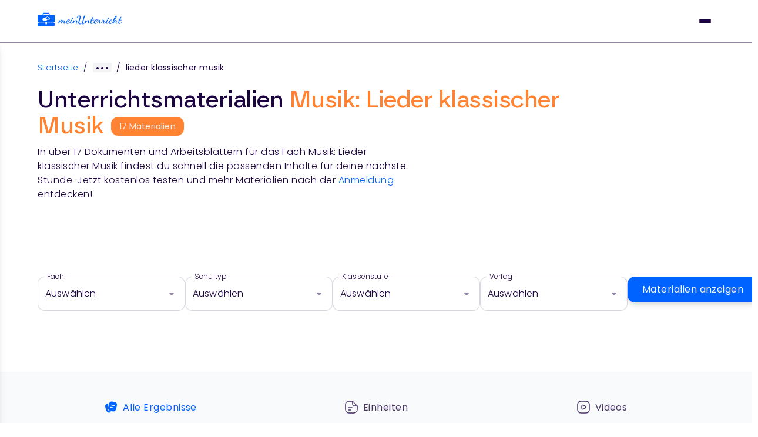

--- FILE ---
content_type: text/html; charset=utf-8
request_url: https://www.meinunterricht.de/arbeitsblaetter/musik/lieder-klassischer-musik/
body_size: 21013
content:
<!DOCTYPE html><html lang="de" style="scroll-behavior:smooth"><head><meta charSet="utf-8"/><meta name="viewport" content="width=device-width, initial-scale=1"/><link rel="preload" as="image" href="/logo.svg"/><link rel="preload" as="image" href="/dropdown-open-small.svg"/><link rel="preload" as="image" href="/profile-circle.svg"/><link rel="preload" as="image" href="/ChevronLeftGrey.svg"/><link rel="preload" as="image" href="/ChevronRightBlack.svg"/><link rel="stylesheet" href="/_next/static/css/764c33ad56c30951.css" data-precedence="next"/><link rel="stylesheet" href="/_next/static/css/a11def0b72af83cd.css" data-precedence="next"/><link rel="stylesheet" href="/_next/static/css/8ad219c819ca86bd.css" data-precedence="next"/><link rel="stylesheet" href="/_next/static/css/3f01e7f6d06c895e.css" data-precedence="next"/><link rel="stylesheet" href="/_next/static/css/45c8edda70e2ec08.css" data-precedence="next"/><link rel="stylesheet" href="/_next/static/css/431c7bac07a1c179.css" data-precedence="next"/><link rel="stylesheet" href="/_next/static/css/b621195060901c74.css" data-precedence="next"/><link rel="stylesheet" href="/_next/static/css/fb04cf16e2903f41.css" data-precedence="next"/><link rel="stylesheet" href="/_next/static/css/a478a0ba9b00bd7b.css" data-precedence="next"/><link rel="preload" as="script" fetchPriority="low" href="/_next/static/chunks/webpack-252080d6209e7f54.js"/><script src="/_next/static/chunks/fd9d1056-dae4b912c64098c3.js" async=""></script><script src="/_next/static/chunks/2117-238e472a164c8b37.js" async=""></script><script src="/_next/static/chunks/main-app-be3d940aef6bd3eb.js" async=""></script><script src="/_next/static/chunks/5878-3643f228f32c5a78.js" async=""></script><script src="/_next/static/chunks/9561-3e3431ac2e533913.js" async=""></script><script src="/_next/static/chunks/7603-be5a9200a365b9a1.js" async=""></script><script src="/_next/static/chunks/3227-6186b67116a236e5.js" async=""></script><script src="/_next/static/chunks/app/(modular-page)/not-found-0a3d2a6ca2212121.js" async=""></script><script src="/_next/static/chunks/2972-7039e8944d74d3bf.js" async=""></script><script src="/_next/static/chunks/5859-9619e232aca24d67.js" async=""></script><script src="/_next/static/chunks/8295-56d9f910b1830e1e.js" async=""></script><script src="/_next/static/chunks/35-2623bc6572712c2b.js" async=""></script><script src="/_next/static/chunks/app/(default)/arbeitsblaetter/%5Btopic%5D/%5B%5B...params%5D%5D/page-006962b499a312fa.js" async=""></script><script src="/_next/static/chunks/app/(default)/arbeitsblaetter/page-ba8f874a6d1d8c13.js" async=""></script><link rel="preload" href="https://static.cdn.prismic.io/prismic.js?new=true&amp;repo=meinunterricht" as="script"/><link rel="preconnect" href="https://consent.cookiebot.com/" crossorigin="anonymous"/><link rel="dns-prefetch" href="https://consent.cookiebot.com/"/><link rel="preload" href="/fonts/Poppins-Regular.ttf" as="font" type="font/ttf" crossorigin="anonymous"/><link rel="preload" href="/fonts/Poppins-Medium.ttf" as="font" type="font/ttf" crossorigin="anonymous"/><link rel="preload" href="/fonts/Poppins-SemiBold.ttf" as="font" type="font/ttf" crossorigin="anonymous"/><link rel="preload" href="/fonts/borna/borna-regular-webfont.woff2" as="font" type="font/woff2" crossorigin="anonymous"/><link rel="preload" href="/fonts/borna/borna-semibold-webfont.woff2" as="font" type="font/woff2" crossorigin="anonymous"/><link rel="preload" href="/fonts/borna/borna-mediumitalic-webfont.woff2" as="font" type="font/woff2" crossorigin="anonymous"/><link rel="preconnect" href="https://dev.visualwebsiteoptimizer.com"/><link rel="preconnect" href="https://www.googletagmanager.com/" crossorigin="anonymous"/><link rel="dns-prefetch" href="https://www.googletagmanager.com/"/><link rel="preconnect" href="https://stats.meinunterricht.de/" crossorigin="anonymous"/><link rel="dns-prefetch" href="https://stats.meinunterricht.de/"/><title>Lieder klassischer Musik: Arbeitsblätter von meinUnterricht</title><meta name="description" content="Musik-Unterrichtsmaterial zum Thema &quot;Lieder klassischer Musik&quot;. Jetzt meinUnterricht 14 Tage lang kostenlos testen!"/><meta name="robots" content="index, follow"/><link rel="canonical" href="https://www.meinunterricht.de/arbeitsblaetter/musik/lieder-klassischer-musik/"/><meta property="og:title" content="Lieder klassischer Musik: Arbeitsblätter von meinUnterricht"/><meta property="og:description" content="Musik-Unterrichtsmaterial zum Thema &quot;Lieder klassischer Musik&quot;. Jetzt meinUnterricht 14 Tage lang kostenlos testen!"/><meta property="og:url" content="https://www.meinunterricht.de/arbeitsblaetter/musik/lieder-klassischer-musik/"/><meta property="og:image" content="https://www.meinunterricht.de/meunogimage.png"/><meta property="og:type" content="website"/><meta name="twitter:card" content="summary_large_image"/><meta name="twitter:title" content="Lieder klassischer Musik: Arbeitsblätter von meinUnterricht"/><meta name="twitter:description" content="Musik-Unterrichtsmaterial zum Thema &quot;Lieder klassischer Musik&quot;. Jetzt meinUnterricht 14 Tage lang kostenlos testen!"/><meta name="twitter:image" content="https://www.meinunterricht.de/meunogimage.png"/><link rel="icon" href="/favicon.ico" type="image/x-icon" sizes="48x48"/><script type="text/javascript" src="https://app.mailjet.com/pas-nc-pop-in-v1.js"></script><script type="text/javascript" id="vwoCode">window._vwo_code || (function() {
var account_id=935194,
version=2.1,
settings_tolerance=2000,
hide_element='body',
hide_element_style = 'opacity:0 !important;filter:alpha(opacity=0) !important;background:none !important;transition:none !important;',
/* DO NOT EDIT BELOW THIS LINE */
f=false,w=window,d=document,v=d.querySelector('#vwoCode'),cK='_vwo_'+account_id+'_settings',cc={};try{var c=JSON.parse(localStorage.getItem('_vwo_'+account_id+'_config'));cc=c&&typeof c==='object'?c:{}}catch(e){}var stT=cc.stT==='session'?w.sessionStorage:w.localStorage;code={nonce:v&&v.nonce,use_existing_jquery:function(){return typeof use_existing_jquery!=='undefined'?use_existing_jquery:undefined},library_tolerance:function(){return typeof library_tolerance!=='undefined'?library_tolerance:undefined},settings_tolerance:function(){return cc.sT||settings_tolerance},hide_element_style:function(){return'{'+(cc.hES||hide_element_style)+'}'},hide_element:function(){if(performance.getEntriesByName('first-contentful-paint')[0]){return''}return typeof cc.hE==='string'?cc.hE:hide_element},getVersion:function(){return version},finish:function(e){if(!f){f=true;var t=d.getElementById('_vis_opt_path_hides');if(t)t.parentNode.removeChild(t);if(e)(new Image).src='https://dev.visualwebsiteoptimizer.com/ee.gif?a='+account_id+e}},finished:function(){return f},addScript:function(e){var t=d.createElement('script');t.type='text/javascript';if(e.src){t.src=e.src}else{t.text=e.text}v&&t.setAttribute('nonce',v.nonce);d.getElementsByTagName('head')[0].appendChild(t)},load:function(e,t){var n=this.getSettings(),i=d.createElement('script'),r=this;t=t||{};if(n){i.textContent=n;d.getElementsByTagName('head')[0].appendChild(i);if(!w.VWO||VWO.caE){stT.removeItem(cK);r.load(e)}}else{var o=new XMLHttpRequest;o.open('GET',e,true);o.withCredentials=!t.dSC;o.responseType=t.responseType||'text';o.onload=function(){if(t.onloadCb){return t.onloadCb(o,e)}if(o.status===200||o.status===304){w._vwo_code.addScript({text:o.responseText})}else{w._vwo_code.finish('&e=loading_failure:'+e)}};o.onerror=function(){if(t.onerrorCb){return t.onerrorCb(e)}w._vwo_code.finish('&e=loading_failure:'+e)};o.send()}},getSettings:function(){try{var e=stT.getItem(cK);if(!e){return}e=JSON.parse(e);if(Date.now()>e.e){stT.removeItem(cK);return}return e.s}catch(e){return}},init:function(){if(d.URL.indexOf('__vwo_disable__')>-1)return;var e=this.settings_tolerance();w._vwo_settings_timer=setTimeout(function(){w._vwo_code.finish();stT.removeItem(cK)},e);var t;if(this.hide_element()!=='body'){t=d.createElement('style');var n=this.hide_element(),i=n?n+this.hide_element_style():'',r=d.getElementsByTagName('head')[0];t.setAttribute('id','_vis_opt_path_hides');v&&t.setAttribute('nonce',v.nonce);t.setAttribute('type','text/css');if(t.styleSheet)t.styleSheet.cssText=i;else t.appendChild(d.createTextNode(i));r.appendChild(t)}else{t=d.getElementsByTagName('head')[0];var i=d.createElement('div');i.style.cssText='z-index: 2147483647 !important;position: fixed !important;left: 0 !important;top: 0 !important;width: 100% !important;height: 100% !important;background: white !important;display: block !important;';i.setAttribute('id','_vis_opt_path_hides');i.classList.add('_vis_hide_layer');t.parentNode.insertBefore(i,t.nextSibling)}var o=window._vis_opt_url||d.URL,s='https://dev.visualwebsiteoptimizer.com/j.php?a='+account_id+'&u='+encodeURIComponent(o)+'&vn='+version;if(w.location.search.indexOf('_vwo_xhr')!==-1){this.addScript({src:s})}else{this.load(s+'&x=true')}}};w._vwo_code=code;code.init();})();(function(){var i=window;function t(){if(i._vwo_code){var e=t.hidingStyle=document.getElementById('_vis_opt_path_hides')||t.hidingStyle;if(!i._vwo_code.finished()&&!_vwo_code.libExecuted&&(!i.VWO||!VWO.dNR)){if(!document.getElementById('_vis_opt_path_hides')){document.getElementsByTagName('head')[0].appendChild(e)}requestAnimationFrame(t)}}}t()})();</script><script type="application/ld+json">{"@context":"https://schema.org","@type":"EducationalOrganization","name":"meinUnterricht","url":"https://www.meinunterricht.de/","logo":"https://www.meinunterricht.de/logo.svg","description":"Hochwertige Unterrichtsmaterialien & Online-Fortbildungen für Lehrkräfte – alles an einem Ort für deinen Unterrichtserfolg bei meinUnterricht.","keywords":"Unterrichtsmaterial, Arbeitsblätter, Arbeitsblätter online, Unterrichtsvorbereitung, Lehrmaterial online, Fortbildungen für Lehrer","sameAs":["https://www.facebook.com/meinUnterricht","https://www.instagram.com/meinunterricht/","https://www.instagram.com/schulflix/","https://www.linkedin.com/company/meinunterricht"]}</script><script src="/_next/static/chunks/polyfills-42372ed130431b0a.js" noModule=""></script></head><body style="margin:0;overflow-x:hidden;overflow-y:scroll;position:relative;font-family:&#x27;Poppins&#x27;, sans-serif"><noscript><iframe src="https://www.googletagmanager.com/ns.html?id=GTM-T86T5T" height="0" width="0" style="display: none; visibility: hidden;" /></noscript><noscript><iframe src="https://stats.meinunterricht.de/ns.html?id=GTM-KRV2W6KV" height="0" width="0" style="display: none; visibility: hidden;" /></noscript><div class="header_header__oTFq7" id="navbar" role="navigation" aria-label="Main Navigation"><div class="header_headerInner__XkuaK"><div class="header_headerMobile__ZUsyd"><a href="/" class="header_logoContainer__ZfRfl" role="link" aria-label="meinUnterricht - Home Page Link Mobile"><img src="/logo.svg" alt="meinUnterricht Logo" loading="eager" width="144" height="24"/></a><div class="header_hamburgerContainer__7Me6N"><button class="header_hamburger__43O03" id="menu-toggle" aria-label="Mobile Menu Toggle" role="button"></button><span></span><span></span><span></span><div class="header_mobileMenu__CqNCB "><div class="header_mobileMenuInner__aT_AB" id="mobile-menu-label" aria-label="mobile-menu" role="group"><div role="group"><div class="header_AccordionRoot__povfy" data-orientation="vertical"><div data-state="closed" data-orientation="vertical" class="header_AccordionItem__D8XoP"><h3 data-orientation="vertical" data-state="closed"><button type="button" aria-controls="radix-:R55mcpukq:" aria-expanded="false" data-state="closed" data-orientation="vertical" id="radix-:R15mcpukq:" class="header_AccordionTrigger__FFhLs header_NavigationMenuTrigger__bHlRQ" data-radix-collection-item="">Unterrichtsmaterial<img src="/dropdown-open-small.svg" alt="Open/Close Dropdown" width="16" height="10" class="header_NavigationMenuTriggerChevron__V3YwZ"/></button></h3><div data-state="closed" id="radix-:R55mcpukq:" hidden="" role="region" aria-labelledby="radix-:R15mcpukq:" data-orientation="vertical" class="header_AccordionContent__l8jrP" style="--radix-accordion-content-height:var(--radix-collapsible-content-height);--radix-accordion-content-width:var(--radix-collapsible-content-width)"></div></div></div></div><div role="group"><div class="header_AccordionRoot__povfy" data-orientation="vertical"><div data-state="closed" data-orientation="vertical" class="header_AccordionItem__D8XoP"><h3 data-orientation="vertical" data-state="closed"><button type="button" aria-controls="radix-:R59mcpukq:" aria-expanded="false" data-state="closed" data-orientation="vertical" id="radix-:R19mcpukq:" class="header_AccordionTrigger__FFhLs header_NavigationMenuTrigger__bHlRQ" data-radix-collection-item="">Fortbildungen<img src="/dropdown-open-small.svg" alt="Open/Close Dropdown" width="16" height="10" class="header_NavigationMenuTriggerChevron__V3YwZ"/></button></h3><div data-state="closed" id="radix-:R59mcpukq:" hidden="" role="region" aria-labelledby="radix-:R19mcpukq:" data-orientation="vertical" class="header_AccordionContent__l8jrP" style="--radix-accordion-content-height:var(--radix-collapsible-content-height);--radix-accordion-content-width:var(--radix-collapsible-content-width)"></div></div></div></div><div role="group"><div><a href="/blog/" class="CustomLink_link__qgcEO undefined " target="_self" role="button"><div class="linkItem_padding__MStBJ">Blog</div></a></div></div><div role="group"><div><a href="/verlage/" class="CustomLink_link__qgcEO undefined " target="_self" role="button"><div class="linkItem_padding__MStBJ">Verlage</div></a></div></div><div role="group"><div><a href="https://hilfe.meinunterricht.de/de/" class="CustomLink_link__qgcEO undefined " target="_blank" role="button"><div class="linkItem_padding__MStBJ">Hilfe</div></a></div></div><div role="group"><div><a href="https://schulen.meinunterricht.de/" class="CustomLink_link__qgcEO undefined " target="_blank" role="button"><div class="linkItem_padding__MStBJ">Für Schulen</div></a></div></div><div role="group"><div><a href="/registrierung/?source=organic" class="CustomLink_link__qgcEO undefined " target="_self" role="button"><div class="linkItem_padding__MStBJ">Pakete</div></a></div></div><a id="cta_button_header" href="/registrierung/?source=organic" class="button_button__HOmVR button_primary__q4mcz  button_large___eSxy " target="_self" rel="" role="button">Jetzt testen</a><a id="login_button_header" href="https://app.meinunterricht.de/login/?source=organic" class="button_button__HOmVR button_blue-outline__ik2SA  button_large___eSxy " target="_self" rel="" role="button">Login</a></div></div></div></div><div class="header_headerDesktop__OrfO_"><div class="header_logoNavSearch__PyRd1"><a class="header_logoContainer__ZfRfl" href="/" role="link" aria-label="meinUnterricht - Home Page Link"><img src="/logo.svg" alt="meinUnterricht Logo" loading="eager" width="144" height="24"/></a><nav aria-label="Main" data-orientation="horizontal" dir="ltr" class="header_NavigationMenuRoot__xzWpC"><div style="position:relative"><ul data-orientation="horizontal" class="header_NavigationMenuList__5Jalc" dir="ltr"><li><a href="/unterrichtsmaterial/" class="header_NavigationMenuTriggerWrapper__aFryb header_NavigationMenuTrigger__bHlRQ" id="radix-:R9kpukq:-trigger-radix-:R5pkpukq:" data-state="closed" aria-expanded="false" aria-controls="radix-:R9kpukq:-content-radix-:R5pkpukq:" data-radix-collection-item="">Unterrichtsmaterial<img src="/dropdown-open-small.svg" alt="Dropdown Opened/Closed" width="16" height="10" class="header_NavigationMenuTriggerChevron__V3YwZ"/></a></li><li><a href="/fortbildungen/" class="header_NavigationMenuTriggerWrapper__aFryb header_NavigationMenuTrigger__bHlRQ" id="radix-:R9kpukq:-trigger-radix-:R9pkpukq:" data-state="closed" aria-expanded="false" aria-controls="radix-:R9kpukq:-content-radix-:R9pkpukq:" data-radix-collection-item="">Fortbildungen<img src="/dropdown-open-small.svg" alt="Dropdown Opened/Closed" width="16" height="10" class="header_NavigationMenuTriggerChevron__V3YwZ"/></a></li><li><a href="/blog/" class="CustomLink_link__qgcEO undefined " target="_self" role="button"><div class="linkItem_padding__MStBJ">Blog</div></a></li><li><a href="https://hilfe.meinunterricht.de/de/" class="CustomLink_link__qgcEO undefined " target="_blank" role="button"><div class="linkItem_padding__MStBJ">Hilfe</div></a></li><li><a href="https://schulen.meinunterricht.de/" class="CustomLink_link__qgcEO undefined " target="_blank" role="button"><div class="linkItem_padding__MStBJ">Für Schulen</div></a></li><li><a href="/registrierung/?source=organic" class="CustomLink_link__qgcEO undefined " target="_self" role="button"><div class="linkItem_padding__MStBJ">Pakete</div></a></li></ul></div><div class="header_ViewportPosition__oXJAw"></div></nav></div><div class="header_loginRegister__SsDFd" role="group" id="login-register-buttons-label" aria-label="login-register-buttons"><a id="cta_button_header" href="/registrierung/?source=organic" class="CustomLink_link__qgcEO CustomLink_primary__aXxWO " target="_self" role="button"><div class="linkItem_padding-lg__rXPao">Jetzt testen</div></a><a id="login_button_header" href="https://app.meinunterricht.de/login/" class="CustomLink_link__qgcEO undefined " target="_self" role="button"><div class="linkItem_padding__MStBJ"><div class="linkItem_iconLabelWrap__iAdKo"><img src="/profile-circle.svg" alt="Login Icon" width="24" height="24"/><span>Login</span></div></div></a></div></div></div></div><div id="main"><div class="page-wrapper"><div class="hero_container__48ca_"><nav aria-label="breadcrumbs" class="breadcrumbs_breadcrumbs__Vhuhj"><div class="breadcrumbs_breadcrumb__ZqvjF"><a href="">Startseite</a><span class="breadcrumbs_separator__Pauvb">/</span></div><div class="breadcrumbs_breadcrumbsInnerWrap__zVpk4"><div class="breadcrumbs_breadcrumbsInner__JEnwJ"><div class="breadcrumbs_breadcrumb__ZqvjF"><a href="/arbeitsblaetter/">Arbeitsblätter</a></div><div class="breadcrumbs_breadcrumb__ZqvjF"><a href="/arbeitsblaetter/musik/">Musik</a></div><div class="breadcrumbs_breadcrumb__ZqvjF"><a href="/arbeitsblaetter/musik/musikalische-formen-und-gattungen/">Musikalische Formen und Gattungen</a></div><div class="breadcrumbs_breadcrumb__ZqvjF"><a href="/arbeitsblaetter/musik/lieder/">Lieder</a></div></div></div><div class="breadcrumbs_breadcrumb__ZqvjF"><span class="breadcrumbs_separator__Pauvb">/</span><span>lieder klassischer musik</span></div></nav><script type="application/ld+json">{"@context":"https://schema.org","@type":"BreadcrumbList","itemListElement":[{"@type":"ListItem","position":1,"item":{"@id":"https://www.meinunterricht.de/","name":"Startseite"}},{"@type":"ListItem","position":2,"item":{"@id":"https://www.meinunterricht.de/arbeitsblaetter//","name":"Arbeitsblätter"}},{"@type":"ListItem","position":3,"item":{"@id":"https://www.meinunterricht.de/arbeitsblaetter/musik//","name":"Musik"}},{"@type":"ListItem","position":4,"item":{"@id":"https://www.meinunterricht.de/arbeitsblaetter/musik/musikalische-formen-und-gattungen//","name":"Musikalische Formen und Gattungen"}},{"@type":"ListItem","position":5,"item":{"@id":"https://www.meinunterricht.de/arbeitsblaetter/musik/lieder//","name":"Lieder"}},{"@type":"ListItem","position":6,"item":{"@id":"https://www.meinunterricht.de/arbeitsblaetter/musik/lieder-klassischer-musik//","name":"lieder klassischer musik"}}]}</script><div class="hero_headlineContainer__rVLmX"><h1>Unterrichtsmaterialien<!-- --> <span class="highlight">Musik: Lieder klassischer Musik</span></h1><span class="hero_materials__wDp8X">17<!-- --> <!-- -->Materialien</span></div><p>In über <!-- -->17<!-- --> Dokumenten und Arbeitsblättern für das Fach <!-- -->Musik: Lieder klassischer Musik<!-- --> findest du schnell die passenden Inhalte für deine nächste Stunde. Jetzt kostenlos testen und mehr Materialien nach der<!-- --> <a href="/registrierung/?source=organic" data-source="organic">Anmeldung</a> <!-- -->entdecken!</p></div><div class="dropdownFilterDesktop_wrapper__T__Y3"><div class="dropdownFilterDesktop_selectContainer__I6AYj"><div class="dropdown_container__skxyG"><label>Fach</label><div class="dropdown_dropdown__GxB04">Auswählen</div><noscript><div class="dropdown_optionsContainer__6Fs_B"><a href="/arbeitsblaetter/biologie/" class="dropdown_option__IiptT">Biologie</a><a href="/arbeitsblaetter/chemie/" class="dropdown_option__IiptT">Chemie</a><a href="/arbeitsblaetter/deutsch-als-zweitsprache/" class="dropdown_option__IiptT">Deutsch als Zweitsprache</a><a href="/arbeitsblaetter/deutsch/" class="dropdown_option__IiptT">Deutsch</a><a href="/arbeitsblaetter/didaktik-methodik/" class="dropdown_option__IiptT">Didaktik &amp; Methodik</a><a href="/arbeitsblaetter/englisch/" class="dropdown_option__IiptT">Englisch</a><a href="/arbeitsblaetter/erdkunde/" class="dropdown_option__IiptT">Erdkunde</a><a href="/arbeitsblaetter/franzoesisch/" class="dropdown_option__IiptT">Französisch</a><a href="/arbeitsblaetter/geschichte/" class="dropdown_option__IiptT">Geschichte</a><a href="/arbeitsblaetter/kunst/" class="dropdown_option__IiptT">Kunst</a><a href="/arbeitsblaetter/latein/" class="dropdown_option__IiptT">Latein</a><a href="/arbeitsblaetter/mathematik/" class="dropdown_option__IiptT">Mathematik</a><span class="dropdown_option__IiptT">Musik</span><a href="/arbeitsblaetter/philosophie/" class="dropdown_option__IiptT">Philosophie</a><a href="/arbeitsblaetter/physik/" class="dropdown_option__IiptT">Physik</a><a href="/arbeitsblaetter/politik/" class="dropdown_option__IiptT">Politik</a><a href="/arbeitsblaetter/religion/" class="dropdown_option__IiptT">Religion</a><a href="/arbeitsblaetter/spanisch/" class="dropdown_option__IiptT">Spanisch</a><a href="/arbeitsblaetter/sport/" class="dropdown_option__IiptT">Sport</a><a href="/arbeitsblaetter/wirtschaft/" class="dropdown_option__IiptT">Wirtschaft</a></div></noscript></div><div class="dropdown_container__skxyG"><label>Schultyp</label><div class="dropdown_dropdown__GxB04">Auswählen</div><noscript><div class="dropdown_optionsContainer__6Fs_B"><a href="/arbeitsblaetter/musik/grundschule/" class="dropdown_option__IiptT">Grundschule</a><a href="/arbeitsblaetter/musik/hauptschule/" class="dropdown_option__IiptT">Hauptschule</a><a href="/arbeitsblaetter/musik/realschule/" class="dropdown_option__IiptT">Realschule</a><a href="/arbeitsblaetter/musik/gesamtschule/" class="dropdown_option__IiptT">Gesamtschule</a><a href="/arbeitsblaetter/musik/gymnasium/" class="dropdown_option__IiptT">Gymnasium</a><a href="/arbeitsblaetter/musik/foerderschule/" class="dropdown_option__IiptT">Förderschule</a><a href="/arbeitsblaetter/musik/berufliche-schule/" class="dropdown_option__IiptT">Berufliche Schule</a><a href="/arbeitsblaetter/musik/sekundarstufe-1/" class="dropdown_option__IiptT">Sekundarstufe I</a><a href="/arbeitsblaetter/musik/sekundarstufe-2/" class="dropdown_option__IiptT">Sekundarstufe II</a></div></noscript></div><div class="dropdown_container__skxyG"><label>Klassenstufe</label><div class="dropdown_dropdown__GxB04">Auswählen</div><noscript><div class="dropdown_optionsContainer__6Fs_B"><a href="/arbeitsblaetter/musik/klassenstufe-1/" class="dropdown_option__IiptT">1</a><a href="/arbeitsblaetter/musik/klassenstufe-2/" class="dropdown_option__IiptT">2</a><a href="/arbeitsblaetter/musik/klassenstufe-3/" class="dropdown_option__IiptT">3</a><a href="/arbeitsblaetter/musik/klassenstufe-4/" class="dropdown_option__IiptT">4</a><a href="/arbeitsblaetter/musik/klassenstufe-5/" class="dropdown_option__IiptT">5</a><a href="/arbeitsblaetter/musik/klassenstufe-6/" class="dropdown_option__IiptT">6</a><a href="/arbeitsblaetter/musik/klassenstufe-7/" class="dropdown_option__IiptT">7</a><a href="/arbeitsblaetter/musik/klassenstufe-8/" class="dropdown_option__IiptT">8</a><a href="/arbeitsblaetter/musik/klassenstufe-9/" class="dropdown_option__IiptT">9</a><a href="/arbeitsblaetter/musik/klassenstufe-10/" class="dropdown_option__IiptT">10</a><a href="/arbeitsblaetter/musik/klassenstufe-11/" class="dropdown_option__IiptT">11</a><a href="/arbeitsblaetter/musik/klassenstufe-12/" class="dropdown_option__IiptT">12</a><a href="/arbeitsblaetter/musik/klassenstufe-13/" class="dropdown_option__IiptT">13</a></div></noscript></div><div class="dropdown_container__skxyG"><label>Verlag</label><div class="dropdown_dropdown__GxB04">Auswählen</div><noscript><div class="dropdown_optionsContainer__6Fs_B"><a href="/arbeitsblaetter/musik/aerzte-ohne-grenzen/" class="dropdown_option__IiptT">Ärzte Ohne Grenzen</a><a href="/arbeitsblaetter/musik/auer-verlag/" class="dropdown_option__IiptT">Auer Verlag</a><a href="/arbeitsblaetter/musik/aulis/" class="dropdown_option__IiptT">Aulis</a><a href="/arbeitsblaetter/musik/bange-verlag/" class="dropdown_option__IiptT">Bange Verlag</a><a href="/arbeitsblaetter/musik/betzold/" class="dropdown_option__IiptT">Betzold</a><a href="/arbeitsblaetter/musik/bmvi/" class="dropdown_option__IiptT">BMVI</a><a href="/arbeitsblaetter/musik/carl-auer-verlag/" class="dropdown_option__IiptT">Carl-Auer Verlag</a><a href="/arbeitsblaetter/musik/deutsche-flugsicherung/" class="dropdown_option__IiptT">Deutsche Flugsicherung</a><a href="/arbeitsblaetter/musik/die-sprachzeitung/" class="dropdown_option__IiptT">Die Sprachzeitung</a><a href="/arbeitsblaetter/musik/dpa-infografik/" class="dropdown_option__IiptT">dpa-infografik</a><a href="/arbeitsblaetter/musik/edeos/" class="dropdown_option__IiptT">EDEOS</a><a href="/arbeitsblaetter/musik/edidact/" class="dropdown_option__IiptT">eDidact</a><a href="/arbeitsblaetter/musik/elk-verlag/" class="dropdown_option__IiptT">elk Verlag</a><a href="/arbeitsblaetter/musik/ernst-klett-sprachen/" class="dropdown_option__IiptT">Ernst Klett Sprachen</a><a href="/arbeitsblaetter/musik/esri/" class="dropdown_option__IiptT">ESRI</a><a href="/arbeitsblaetter/musik/freiwillige-selbstkontrolle-multimedia/" class="dropdown_option__IiptT">Freiwillige Selbstkontrolle Multimedia</a><a href="/arbeitsblaetter/musik/friedrich-verlag/" class="dropdown_option__IiptT">Friedrich Verlag</a><a href="/arbeitsblaetter/musik/herole/" class="dropdown_option__IiptT">Herolé</a><a href="/arbeitsblaetter/musik/klett-kallmeyer/" class="dropdown_option__IiptT">Klett Kallmeyer</a><a href="/arbeitsblaetter/musik/klett-lerntraining/" class="dropdown_option__IiptT">Klett Lerntraining</a><a href="/arbeitsblaetter/musik/klett-mex/" class="dropdown_option__IiptT">Klett MEX</a><a href="/arbeitsblaetter/musik/klinkhardt/" class="dropdown_option__IiptT">Klinkhardt</a><a href="/arbeitsblaetter/musik/klippert-medien/" class="dropdown_option__IiptT">Klippert Medien</a><a href="/arbeitsblaetter/musik/langenscheidt/" class="dropdown_option__IiptT">Langenscheidt</a><a href="/arbeitsblaetter/musik/lehrerbüro/" class="dropdown_option__IiptT">Lehrerbüro</a><a href="/arbeitsblaetter/musik/lernbiene/" class="dropdown_option__IiptT">Lernbiene</a><a href="/arbeitsblaetter/musik/lets-mint/" class="dropdown_option__IiptT">Let&#x27;s MINT</a><a href="/arbeitsblaetter/musik/medienblau/" class="dropdown_option__IiptT">Medienblau</a><a href="/arbeitsblaetter/musik/medienlb/" class="dropdown_option__IiptT">MedienLB</a><a href="/arbeitsblaetter/musik/mildenberger-verlag/" class="dropdown_option__IiptT">Mildenberger Verlag</a><a href="/arbeitsblaetter/musik/oxfam/" class="dropdown_option__IiptT">Oxfam</a><a href="/arbeitsblaetter/musik/persen-verlag/" class="dropdown_option__IiptT">Persen Verlag</a><a href="/arbeitsblaetter/musik/picture-alliance/" class="dropdown_option__IiptT">Picture-Alliance</a><a href="/arbeitsblaetter/musik/pons/" class="dropdown_option__IiptT">PONS</a><a href="/arbeitsblaetter/musik/raabe/" class="dropdown_option__IiptT">RAABE</a><a href="/arbeitsblaetter/musik/schilf-akademie/" class="dropdown_option__IiptT">SchiLf Akademie</a><a href="/arbeitsblaetter/musik/schulfilme-im-netz/" class="dropdown_option__IiptT">Schulfilme im Netz</a><a href="/arbeitsblaetter/musik/scolix/" class="dropdown_option__IiptT">scolix</a><a href="/arbeitsblaetter/musik/terrax/" class="dropdown_option__IiptT">TerraX</a><a href="/arbeitsblaetter/musik/unicef/" class="dropdown_option__IiptT">UNICEF</a><a href="/arbeitsblaetter/musik/utb/" class="dropdown_option__IiptT">UTB</a><a href="/arbeitsblaetter/musik/vandenhoeck-ruprecht/" class="dropdown_option__IiptT">Vandenhoeck &amp; Ruprecht</a><a href="/arbeitsblaetter/musik/waxmann/" class="dropdown_option__IiptT">Waxmann</a><a href="/arbeitsblaetter/musik/welttierschutzgesellschaft/" class="dropdown_option__IiptT">Welttierschutzgesellschaft</a><a href="/arbeitsblaetter/musik/wheelmap/" class="dropdown_option__IiptT">Wheelmap</a><a href="/arbeitsblaetter/musik/yaez/" class="dropdown_option__IiptT">YAEZ</a></div></noscript></div></div><div class="dropdownFilterDesktop_button__w5pdZ"><button id="" class="button_button__HOmVR button_primary__q4mcz button_fit__xoo0j button_large___eSxy " role="button">Materialien anzeigen</button></div></div></div><div class="topicPage_contentContainer__Bjv99 page-wrapper"><div id="posts_lists" class="topicPage_content__njMQr"><form class="typeFilter_container__DJDp3"><div><a href="/arbeitsblaetter/musik//" class="typeFilter_item___0b88 typeFilter_selected__qoUry"> <img alt="Topic" loading="lazy" width="24" height="24" decoding="async" data-nimg="1" style="color:transparent" src="/all-blau.svg"/>Alle Ergebnisse</a></div><div><a href="/arbeitsblaetter/musik/einheit/" class="typeFilter_item___0b88 "> <img alt="Topic" loading="lazy" width="24" height="24" decoding="async" data-nimg="1" style="color:transparent" src="/entity.svg"/>Einheiten</a></div><div><a href="/arbeitsblaetter/musik/video/" class="typeFilter_item___0b88 "> <img alt="Topic" loading="lazy" width="24" height="24" decoding="async" data-nimg="1" style="color:transparent" src="/video.svg"/>Videos</a></div></form><div class="sortBy_container__Qy3nM"><span>17<!-- --> Materialien</span><div class="sortBy_desktop__kpeha"></div><div class="sortBy_tablet__R3LZv"><img alt="Topic" loading="lazy" width="24" height="24" decoding="async" data-nimg="1" style="color:transparent" src="/document-filter.svg"/></div></div><div class="productCard_wrapper__V2pxQ"><div class="productCard_container__Iv6_R"><div class="productCard_imageWrapper__S3rmK"><a href="/arbeitsblaetter/dokument/literarische-aspekte-a-63f4cab90171800012ff9dd9/" class="productCard_image__JJ9xC"><img alt="Literarische Aspekte" loading="lazy" decoding="async" data-nimg="fill" style="position:absolute;height:100%;width:100%;left:0;top:0;right:0;bottom:0;color:transparent" src="https://cdn2.meinunterricht.de/[base64]"/><div class="productCard_publisherOverlayWrap__6KD8B"><div class="productCard_publisherOverlay__K8Iqv undefined"><img src="/publishers/utb.svg" alt="UTB" loading="lazy" height="48"/></div></div></a></div><div class="productCard_content__GeZIQ"><div class="productCard_top__kZ4xn"><span>Einheit</span></div><a href="/arbeitsblaetter/dokument/literarische-aspekte-a-63f4cab90171800012ff9dd9/" class="productCard_title__a_dD7">Literarische Aspekte</a><div class="productCard_description__FnQd0">Überlieferung; ‚Übersetzung‘ und griechische Vorbilder; Literarische Interaktion im dramatischen Genre; Themen und ihre zeitgenössische Relevanz; Aufführung und Metadrama; Struktur der Dramen; Sprache, Stil, Metrum, Musik</div><div class="productCard_tagsDesktop__T6_3h"><div class="productCard_tags__bJ4tn"><div class="productCard_tagsLeft__HUa04"><div class="productCard_tag__Ye9Ja"><img alt="Topic" loading="lazy" width="24" height="24" decoding="async" data-nimg="1" style="color:transparent" src="/topic.svg"/><span class="productCard_line__3uHZ7">Epochen</span></div><div class="productCard_tag__Ye9Ja"><img alt="Class Range" loading="lazy" width="24" height="24" decoding="async" data-nimg="1" style="color:transparent" src="/klasse.svg"/><span class="productCard_line__3uHZ7">10-13<!-- -->. Klasse</span></div></div><div class="productCard_tagsRight__SMeh2"><div class="productCard_tag__Ye9Ja"><img alt="Area" loading="lazy" width="24" height="24" decoding="async" data-nimg="1" style="color:transparent" src="/sek.svg"/><span class="productCard_line__3uHZ7">Sekundarstufe 2</span></div><div class="productCard_tag__Ye9Ja"><img alt="Number of Units" loading="lazy" width="24" height="24" decoding="async" data-nimg="1" style="color:transparent" src="/entity.svg"/><span class="productCard_line__3uHZ7">40<!-- --> <span class="productCard_mobileHide__KCH2v">Seiten</span></span></div></div></div></div></div></div><div class="productCard_tagsMobile__iuSpR"><div class="productCard_tags__bJ4tn"><div class="productCard_tagsLeft__HUa04"><div class="productCard_tag__Ye9Ja"><img alt="Topic" loading="lazy" width="24" height="24" decoding="async" data-nimg="1" style="color:transparent" src="/topic.svg"/><span class="productCard_line__3uHZ7">Epochen</span></div><div class="productCard_tag__Ye9Ja"><img alt="Class Range" loading="lazy" width="24" height="24" decoding="async" data-nimg="1" style="color:transparent" src="/klasse.svg"/><span class="productCard_line__3uHZ7">10-13<!-- -->. Klasse</span></div></div><div class="productCard_tagsRight__SMeh2"><div class="productCard_tag__Ye9Ja"><img alt="Area" loading="lazy" width="24" height="24" decoding="async" data-nimg="1" style="color:transparent" src="/sek.svg"/><span class="productCard_line__3uHZ7">Sekundarstufe 2</span></div><div class="productCard_tag__Ye9Ja"><img alt="Number of Units" loading="lazy" width="24" height="24" decoding="async" data-nimg="1" style="color:transparent" src="/entity.svg"/><span class="productCard_line__3uHZ7">40<!-- --> <span class="productCard_mobileHide__KCH2v">Seiten</span></span></div></div></div></div></div><div class="cta1_container__m4EZy" role="group"><div><h2>Testen kostet nichts</h2><h3>Probiere meinUnterricht 14 Tage lang aus. Kündigst du während deiner Probezeit, entstehen für dich keine Kosten. 🚀</h3></div><div class="cta1_image_desktop__6x2UB"><svg width="166" height="364" viewBox="0 0 166 364" fill="none" xmlns="http://www.w3.org/2000/svg"><path fill-rule="evenodd" clip-rule="evenodd" d="M165.381 44.0446L69.6727 -0.000183105L57.131 27.2525L103.6 48.6376C63.9357 62.5394 16.6871 91.7728 2.96385 157.757C-10.074 220.446 23.0491 276.77 41.16 297.441L63.7245 277.672C48.8879 260.738 21.9674 213.717 32.3354 163.866C43.1599 111.819 80.1305 88.3167 114.71 76.515L91.3904 121.411L118.013 135.239L165.381 44.0446Z" fill="#FFBECE"></path></svg></div><div class="cta1_image_tablet__0omtT"><svg width="260" height="173" viewBox="0 0 260 173" fill="none" xmlns="http://www.w3.org/2000/svg"><path fill-rule="evenodd" clip-rule="evenodd" d="M0.62908 112.566L44.7325 208.247L71.9774 195.689L50.564 149.233C89.7428 164.45 144.65 172.946 197.969 131.722C248.624 92.5567 260.063 28.2238 259.736 0.74305L229.738 1.10006C230.006 23.6125 219.901 76.8435 179.619 107.988C137.562 140.505 94.1904 134.334 60.2412 120.826L107.145 101.866L95.9014 74.0524L0.62908 112.566Z" fill="#FFBECE"></path></svg></div><a id="cta_button_bigbanner" href="/registrierung/?source=organic" class="button_button__HOmVR button_white__03Hkt button_fit__xoo0j button_large___eSxy cta1_button__ijcYs" target="_self" rel="" role="button">Jetzt kostenlos testen</a></div><div class="productCard_wrapper__V2pxQ"><div class="productCard_container__Iv6_R"><div class="productCard_imageWrapper__S3rmK"><a href="/arbeitsblaetter/dokument/perspektiven-auf-lernen-a-63db6a65b9ffbd0019f8a64b/" class="productCard_image__JJ9xC"><img alt="Perspektiven auf Lernen" loading="lazy" decoding="async" data-nimg="fill" style="position:absolute;height:100%;width:100%;left:0;top:0;right:0;bottom:0;color:transparent" src="https://cdn2.meinunterricht.de/[base64]"/><div class="productCard_publisherOverlayWrap__6KD8B"><div class="productCard_publisherOverlay__K8Iqv undefined"><img src="/publishers/utb.svg" alt="UTB" loading="lazy" height="48"/></div></div></a></div><div class="productCard_content__GeZIQ"><div class="productCard_top__kZ4xn"><span>Einheit</span></div><a href="/arbeitsblaetter/dokument/perspektiven-auf-lernen-a-63db6a65b9ffbd0019f8a64b/" class="productCard_title__a_dD7">Perspektiven auf Lernen</a><div class="productCard_description__FnQd0">Einleitung (Michael Dartsch &amp;amp; Friedrich Platz); Lernen; Zieldimensionen im musikpädagogischen Diskurs; Faktoren in Wechselwirkung mit Lernen; Üben; Didaktik; Diagnostik, Leistungserfassung und -rückmeldung</div><div class="productCard_tagsDesktop__T6_3h"><div class="productCard_tags__bJ4tn"><div class="productCard_tagsLeft__HUa04"><div class="productCard_tag__Ye9Ja"><img alt="Topic" loading="lazy" width="24" height="24" decoding="async" data-nimg="1" style="color:transparent" src="/topic.svg"/><span class="productCard_line__3uHZ7">Akkorde</span></div><div class="productCard_tag__Ye9Ja"><img alt="Class Range" loading="lazy" width="24" height="24" decoding="async" data-nimg="1" style="color:transparent" src="/klasse.svg"/><span class="productCard_line__3uHZ7">1-13<!-- -->. Klasse</span></div></div><div class="productCard_tagsRight__SMeh2"><div class="productCard_tag__Ye9Ja"><img alt="Area" loading="lazy" width="24" height="24" decoding="async" data-nimg="1" style="color:transparent" src="/sek.svg"/><span class="productCard_line__3uHZ7">Grundschule</span></div><div class="productCard_tag__Ye9Ja"><img alt="Number of Units" loading="lazy" width="24" height="24" decoding="async" data-nimg="1" style="color:transparent" src="/entity.svg"/><span class="productCard_line__3uHZ7">228<!-- --> <span class="productCard_mobileHide__KCH2v">Seiten</span></span></div></div></div></div></div></div><div class="productCard_tagsMobile__iuSpR"><div class="productCard_tags__bJ4tn"><div class="productCard_tagsLeft__HUa04"><div class="productCard_tag__Ye9Ja"><img alt="Topic" loading="lazy" width="24" height="24" decoding="async" data-nimg="1" style="color:transparent" src="/topic.svg"/><span class="productCard_line__3uHZ7">Akkorde</span></div><div class="productCard_tag__Ye9Ja"><img alt="Class Range" loading="lazy" width="24" height="24" decoding="async" data-nimg="1" style="color:transparent" src="/klasse.svg"/><span class="productCard_line__3uHZ7">1-13<!-- -->. Klasse</span></div></div><div class="productCard_tagsRight__SMeh2"><div class="productCard_tag__Ye9Ja"><img alt="Area" loading="lazy" width="24" height="24" decoding="async" data-nimg="1" style="color:transparent" src="/sek.svg"/><span class="productCard_line__3uHZ7">Grundschule</span></div><div class="productCard_tag__Ye9Ja"><img alt="Number of Units" loading="lazy" width="24" height="24" decoding="async" data-nimg="1" style="color:transparent" src="/entity.svg"/><span class="productCard_line__3uHZ7">228<!-- --> <span class="productCard_mobileHide__KCH2v">Seiten</span></span></div></div></div></div></div><div class="productCard_wrapper__V2pxQ"><div class="productCard_container__Iv6_R"><div class="productCard_imageWrapper__S3rmK"><a href="/arbeitsblaetter/dokument/kontexte-begriffe-begruendungen-und-diskurse-a-63db651853432b001933bd4c/" class="productCard_image__JJ9xC"><img alt="Kontexte: Begriffe, Begründungen und Diskurse" loading="lazy" decoding="async" data-nimg="fill" style="position:absolute;height:100%;width:100%;left:0;top:0;right:0;bottom:0;color:transparent" src="https://cdn2.meinunterricht.de/[base64]"/><div class="productCard_publisherOverlayWrap__6KD8B"><div class="productCard_publisherOverlay__K8Iqv undefined"><img src="/publishers/utb.svg" alt="UTB" loading="lazy" height="48"/></div></div></a></div><div class="productCard_content__GeZIQ"><div class="productCard_top__kZ4xn"><span>Einheit</span></div><a href="/arbeitsblaetter/dokument/kontexte-begriffe-begruendungen-und-diskurse-a-63db651853432b001933bd4c/" class="productCard_title__a_dD7">Kontexte: Begriffe, Begründungen und Diskurse</a><div class="productCard_description__FnQd0">Einleitung (Jens Knigge &amp;amp; Anne Niessen); Zentrale disziplinübergreifende Begriffe in der Musikpädagogik; Begründungen; Interdisziplinäre Kontexte der Musikpädagogik</div><div class="productCard_tagsDesktop__T6_3h"><div class="productCard_tags__bJ4tn"><div class="productCard_tagsLeft__HUa04"><div class="productCard_tag__Ye9Ja"><img alt="Topic" loading="lazy" width="24" height="24" decoding="async" data-nimg="1" style="color:transparent" src="/topic.svg"/><span class="productCard_line__3uHZ7">Analytisches Hören</span></div><div class="productCard_tag__Ye9Ja"><img alt="Class Range" loading="lazy" width="24" height="24" decoding="async" data-nimg="1" style="color:transparent" src="/klasse.svg"/><span class="productCard_line__3uHZ7">1-13<!-- -->. Klasse</span></div></div><div class="productCard_tagsRight__SMeh2"><div class="productCard_tag__Ye9Ja"><img alt="Area" loading="lazy" width="24" height="24" decoding="async" data-nimg="1" style="color:transparent" src="/sek.svg"/><span class="productCard_line__3uHZ7">Grundschule</span></div><div class="productCard_tag__Ye9Ja"><img alt="Number of Units" loading="lazy" width="24" height="24" decoding="async" data-nimg="1" style="color:transparent" src="/entity.svg"/><span class="productCard_line__3uHZ7">75<!-- --> <span class="productCard_mobileHide__KCH2v">Seiten</span></span></div></div></div></div></div></div><div class="productCard_tagsMobile__iuSpR"><div class="productCard_tags__bJ4tn"><div class="productCard_tagsLeft__HUa04"><div class="productCard_tag__Ye9Ja"><img alt="Topic" loading="lazy" width="24" height="24" decoding="async" data-nimg="1" style="color:transparent" src="/topic.svg"/><span class="productCard_line__3uHZ7">Analytisches Hören</span></div><div class="productCard_tag__Ye9Ja"><img alt="Class Range" loading="lazy" width="24" height="24" decoding="async" data-nimg="1" style="color:transparent" src="/klasse.svg"/><span class="productCard_line__3uHZ7">1-13<!-- -->. Klasse</span></div></div><div class="productCard_tagsRight__SMeh2"><div class="productCard_tag__Ye9Ja"><img alt="Area" loading="lazy" width="24" height="24" decoding="async" data-nimg="1" style="color:transparent" src="/sek.svg"/><span class="productCard_line__3uHZ7">Grundschule</span></div><div class="productCard_tag__Ye9Ja"><img alt="Number of Units" loading="lazy" width="24" height="24" decoding="async" data-nimg="1" style="color:transparent" src="/entity.svg"/><span class="productCard_line__3uHZ7">75<!-- --> <span class="productCard_mobileHide__KCH2v">Seiten</span></span></div></div></div></div></div><div class="productCard_wrapper__V2pxQ"><div class="productCard_container__Iv6_R"><div class="productCard_imageWrapper__S3rmK"><a href="/arbeitsblaetter/dokument/neuere-musikgeschichte-ab-1800-a-63dbbffc7447640012d85f4c/" class="productCard_image__JJ9xC"><img alt="Neuere Musikgeschichte ab 1800" loading="lazy" decoding="async" data-nimg="fill" style="position:absolute;height:100%;width:100%;left:0;top:0;right:0;bottom:0;color:transparent" src="https://cdn2.meinunterricht.de/[base64]"/><div class="productCard_publisherOverlayWrap__6KD8B"><div class="productCard_publisherOverlay__K8Iqv undefined"><img src="/publishers/utb.svg" alt="UTB" loading="lazy" height="48"/></div></div></a></div><div class="productCard_content__GeZIQ"><div class="productCard_top__kZ4xn"><span>Einheit</span></div><a href="/arbeitsblaetter/dokument/neuere-musikgeschichte-ab-1800-a-63dbbffc7447640012d85f4c/" class="productCard_title__a_dD7">Neuere Musikgeschichte ab 1800</a><div class="productCard_description__FnQd0">Der klassische Stil; Beethoven; Romantische Musikästhetik; Musikalische Romantik; Programmmusik und Neudeutsche Schule;  Oper im 19. Jh.; Sinfonik im späten 19. Jh.; Exotismus; Gustav Mahler; Debussy · Skrjabin; Expressionismus · Freie Atonalität; Dodekaphonie; Paris · Neoklassizismus; Avantgarde nach 1945;  Pluralismus</div><div class="productCard_tagsDesktop__T6_3h"><div class="productCard_tags__bJ4tn"><div class="productCard_tagsLeft__HUa04"><div class="productCard_tag__Ye9Ja"><img alt="Topic" loading="lazy" width="24" height="24" decoding="async" data-nimg="1" style="color:transparent" src="/topic.svg"/><span class="productCard_line__3uHZ7">Aufbau</span></div><div class="productCard_tag__Ye9Ja"><img alt="Class Range" loading="lazy" width="24" height="24" decoding="async" data-nimg="1" style="color:transparent" src="/klasse.svg"/><span class="productCard_line__3uHZ7">10-13<!-- -->. Klasse</span></div></div><div class="productCard_tagsRight__SMeh2"><div class="productCard_tag__Ye9Ja"><img alt="Area" loading="lazy" width="24" height="24" decoding="async" data-nimg="1" style="color:transparent" src="/sek.svg"/><span class="productCard_line__3uHZ7">Sekundarstufe 2</span></div><div class="productCard_tag__Ye9Ja"><img alt="Number of Units" loading="lazy" width="24" height="24" decoding="async" data-nimg="1" style="color:transparent" src="/entity.svg"/><span class="productCard_line__3uHZ7">173<!-- --> <span class="productCard_mobileHide__KCH2v">Seiten</span></span></div></div></div></div></div></div><div class="productCard_tagsMobile__iuSpR"><div class="productCard_tags__bJ4tn"><div class="productCard_tagsLeft__HUa04"><div class="productCard_tag__Ye9Ja"><img alt="Topic" loading="lazy" width="24" height="24" decoding="async" data-nimg="1" style="color:transparent" src="/topic.svg"/><span class="productCard_line__3uHZ7">Aufbau</span></div><div class="productCard_tag__Ye9Ja"><img alt="Class Range" loading="lazy" width="24" height="24" decoding="async" data-nimg="1" style="color:transparent" src="/klasse.svg"/><span class="productCard_line__3uHZ7">10-13<!-- -->. Klasse</span></div></div><div class="productCard_tagsRight__SMeh2"><div class="productCard_tag__Ye9Ja"><img alt="Area" loading="lazy" width="24" height="24" decoding="async" data-nimg="1" style="color:transparent" src="/sek.svg"/><span class="productCard_line__3uHZ7">Sekundarstufe 2</span></div><div class="productCard_tag__Ye9Ja"><img alt="Number of Units" loading="lazy" width="24" height="24" decoding="async" data-nimg="1" style="color:transparent" src="/entity.svg"/><span class="productCard_line__3uHZ7">173<!-- --> <span class="productCard_mobileHide__KCH2v">Seiten</span></span></div></div></div></div></div><div class="similarSubjects_container__DsB5x"><div class="similarSubjects_content__Tekg4"><h2><span class="similarSubjects_highlight__hloFg">Verwandte</span> Themen</h2><div class="similarSubjects_topics__K8lIg"><div class="similarSubjects_topic__yTnPB"><a href="/arbeitsblaetter//musik/lieder-fremder-kulturen/" class="CustomLink_link__qgcEO CustomLink_chip-secondary__Nu_eJ " target="_self" role="button">Lieder fremder Kulturen</a></div><div class="similarSubjects_topic__yTnPB"><a href="/arbeitsblaetter//musik/lieder-zu-bestimmten-anlaessen/" class="CustomLink_link__qgcEO CustomLink_chip-secondary__Nu_eJ " target="_self" role="button">Lieder zu bestimmten Anlässen</a></div></div></div><img src="/star.svg" alt="Topic" width="276" height="182" loading="lazy" class="similarSubjects_star__9_195"/></div><div class="productCard_wrapper__V2pxQ"><div class="productCard_container__Iv6_R"><div class="productCard_imageWrapper__S3rmK"><a href="/arbeitsblaetter/dokument/akteurinnen-in-musikpaedagogischen-arbeitsfeldern-a-63db6561b9ffbd0019f8a646/" class="productCard_image__JJ9xC"><img alt="Akteur_innen in musikpädagogischen Arbeitsfeldern" loading="lazy" decoding="async" data-nimg="fill" style="position:absolute;height:100%;width:100%;left:0;top:0;right:0;bottom:0;color:transparent" src="https://cdn2.meinunterricht.de/[base64]"/><div class="productCard_publisherOverlayWrap__6KD8B"><div class="productCard_publisherOverlay__K8Iqv undefined"><img src="/publishers/utb.svg" alt="UTB" loading="lazy" height="48"/></div></div></a></div><div class="productCard_content__GeZIQ"><div class="productCard_top__kZ4xn"><span>Einheit</span></div><a href="/arbeitsblaetter/dokument/akteurinnen-in-musikpaedagogischen-arbeitsfeldern-a-63db6561b9ffbd0019f8a646/" class="productCard_title__a_dD7">Akteur_innen in musikpädagogischen Arbeitsfeldern</a><div class="productCard_description__FnQd0">Einleitung (Michael Dartsch &amp;amp; Christine Stöger); Musiklernende im musikpädagogischen Feld; Sozialisationsakteur_innen (Franziska Olbertz); Menschen, die in musikpädagogischen Arbeitsfeldern tätig sind</div><div class="productCard_tagsDesktop__T6_3h"><div class="productCard_tags__bJ4tn"><div class="productCard_tagsLeft__HUa04"><div class="productCard_tag__Ye9Ja"><img alt="Topic" loading="lazy" width="24" height="24" decoding="async" data-nimg="1" style="color:transparent" src="/topic.svg"/><span class="productCard_line__3uHZ7">Darstellung von Musik durch Bewegung</span></div><div class="productCard_tag__Ye9Ja"><img alt="Class Range" loading="lazy" width="24" height="24" decoding="async" data-nimg="1" style="color:transparent" src="/klasse.svg"/><span class="productCard_line__3uHZ7">1-13<!-- -->. Klasse</span></div></div><div class="productCard_tagsRight__SMeh2"><div class="productCard_tag__Ye9Ja"><img alt="Area" loading="lazy" width="24" height="24" decoding="async" data-nimg="1" style="color:transparent" src="/sek.svg"/><span class="productCard_line__3uHZ7">Grundschule</span></div><div class="productCard_tag__Ye9Ja"><img alt="Number of Units" loading="lazy" width="24" height="24" decoding="async" data-nimg="1" style="color:transparent" src="/entity.svg"/><span class="productCard_line__3uHZ7">66<!-- --> <span class="productCard_mobileHide__KCH2v">Seiten</span></span></div></div></div></div></div></div><div class="productCard_tagsMobile__iuSpR"><div class="productCard_tags__bJ4tn"><div class="productCard_tagsLeft__HUa04"><div class="productCard_tag__Ye9Ja"><img alt="Topic" loading="lazy" width="24" height="24" decoding="async" data-nimg="1" style="color:transparent" src="/topic.svg"/><span class="productCard_line__3uHZ7">Darstellung von Musik durch Bewegung</span></div><div class="productCard_tag__Ye9Ja"><img alt="Class Range" loading="lazy" width="24" height="24" decoding="async" data-nimg="1" style="color:transparent" src="/klasse.svg"/><span class="productCard_line__3uHZ7">1-13<!-- -->. Klasse</span></div></div><div class="productCard_tagsRight__SMeh2"><div class="productCard_tag__Ye9Ja"><img alt="Area" loading="lazy" width="24" height="24" decoding="async" data-nimg="1" style="color:transparent" src="/sek.svg"/><span class="productCard_line__3uHZ7">Grundschule</span></div><div class="productCard_tag__Ye9Ja"><img alt="Number of Units" loading="lazy" width="24" height="24" decoding="async" data-nimg="1" style="color:transparent" src="/entity.svg"/><span class="productCard_line__3uHZ7">66<!-- --> <span class="productCard_mobileHide__KCH2v">Seiten</span></span></div></div></div></div></div><div class="productCard_wrapper__V2pxQ"><div class="productCard_container__Iv6_R"><div class="productCard_imageWrapper__S3rmK"><a href="/arbeitsblaetter/dokument/aeltere-musikgeschichte-bis-1800-a-63dbbf42486a910012e95347/" class="productCard_image__JJ9xC"><img alt="Ältere Musikgeschichte bis 1800" loading="lazy" decoding="async" data-nimg="fill" style="position:absolute;height:100%;width:100%;left:0;top:0;right:0;bottom:0;color:transparent" src="https://cdn2.meinunterricht.de/[base64]"/><div class="productCard_publisherOverlayWrap__6KD8B"><div class="productCard_publisherOverlay__K8Iqv undefined"><img src="/publishers/utb.svg" alt="UTB" loading="lazy" height="48"/></div></div></a></div><div class="productCard_content__GeZIQ"><div class="productCard_top__kZ4xn"><span>Einheit</span></div><a href="/arbeitsblaetter/dokument/aeltere-musikgeschichte-bis-1800-a-63dbbf42486a910012e95347/" class="productCard_title__a_dD7">Ältere Musikgeschichte bis 1800</a><div class="productCard_description__FnQd0">Antikes Griechenland; Geistliche Musik des Mittelalters; Weltliche Musik des Mittelalters; Hochmittelalter; Renaissance; Spätniederländisches Zeitalter;  Englands Elisabethanisches Zeitalter; Entstehung der Oper; Das protestantische Deutschland · Instrumentalmusik; Metastasianische Oper · Händel; Frankreich im 17. / 18. Jh.; Frühklassik · J. S. Bach; Instrumentalmusik der Klassik; Vokalmusik der Klassik</div><div class="productCard_tagsDesktop__T6_3h"><div class="productCard_tags__bJ4tn"><div class="productCard_tagsLeft__HUa04"><div class="productCard_tag__Ye9Ja"><img alt="Topic" loading="lazy" width="24" height="24" decoding="async" data-nimg="1" style="color:transparent" src="/topic.svg"/><span class="productCard_line__3uHZ7">Aufbau des Fünf-Linien-Systems</span></div><div class="productCard_tag__Ye9Ja"><img alt="Class Range" loading="lazy" width="24" height="24" decoding="async" data-nimg="1" style="color:transparent" src="/klasse.svg"/><span class="productCard_line__3uHZ7">10-13<!-- -->. Klasse</span></div></div><div class="productCard_tagsRight__SMeh2"><div class="productCard_tag__Ye9Ja"><img alt="Area" loading="lazy" width="24" height="24" decoding="async" data-nimg="1" style="color:transparent" src="/sek.svg"/><span class="productCard_line__3uHZ7">Sekundarstufe 2</span></div><div class="productCard_tag__Ye9Ja"><img alt="Number of Units" loading="lazy" width="24" height="24" decoding="async" data-nimg="1" style="color:transparent" src="/entity.svg"/><span class="productCard_line__3uHZ7">172<!-- --> <span class="productCard_mobileHide__KCH2v">Seiten</span></span></div></div></div></div></div></div><div class="productCard_tagsMobile__iuSpR"><div class="productCard_tags__bJ4tn"><div class="productCard_tagsLeft__HUa04"><div class="productCard_tag__Ye9Ja"><img alt="Topic" loading="lazy" width="24" height="24" decoding="async" data-nimg="1" style="color:transparent" src="/topic.svg"/><span class="productCard_line__3uHZ7">Aufbau des Fünf-Linien-Systems</span></div><div class="productCard_tag__Ye9Ja"><img alt="Class Range" loading="lazy" width="24" height="24" decoding="async" data-nimg="1" style="color:transparent" src="/klasse.svg"/><span class="productCard_line__3uHZ7">10-13<!-- -->. Klasse</span></div></div><div class="productCard_tagsRight__SMeh2"><div class="productCard_tag__Ye9Ja"><img alt="Area" loading="lazy" width="24" height="24" decoding="async" data-nimg="1" style="color:transparent" src="/sek.svg"/><span class="productCard_line__3uHZ7">Sekundarstufe 2</span></div><div class="productCard_tag__Ye9Ja"><img alt="Number of Units" loading="lazy" width="24" height="24" decoding="async" data-nimg="1" style="color:transparent" src="/entity.svg"/><span class="productCard_line__3uHZ7">172<!-- --> <span class="productCard_mobileHide__KCH2v">Seiten</span></span></div></div></div></div></div><div class="productCard_wrapper__V2pxQ"><div class="productCard_container__Iv6_R"><div class="productCard_imageWrapper__S3rmK"><a href="/arbeitsblaetter/dokument/lehrtexte-teil-2-a-63bc0994e9ea310012d67692/" class="productCard_image__JJ9xC"><img alt="Lehrtexte - Teil 2" loading="lazy" decoding="async" data-nimg="fill" style="position:absolute;height:100%;width:100%;left:0;top:0;right:0;bottom:0;color:transparent" src="https://cdn2.meinunterricht.de/[base64]"/><div class="productCard_publisherOverlayWrap__6KD8B"><div class="productCard_publisherOverlay__K8Iqv undefined"><img src="/publishers/medienlb.svg" alt="MedienLB" loading="lazy" height="48"/></div></div></a></div><div class="productCard_content__GeZIQ"><div class="productCard_top__kZ4xn"><span>Einheit</span></div><a href="/arbeitsblaetter/dokument/lehrtexte-teil-2-a-63bc0994e9ea310012d67692/" class="productCard_title__a_dD7">Lehrtexte - Teil 2</a><div class="productCard_description__FnQd0">Was ist Blues?; Was ist Blues? (Lösung); Ursprung des Blues (1); Ursprung des Blues (2); Ursprung des Blues (Lösung 1-2); Ursprung des Blues (Lösung 1-2); Klassischer Blues (1); Klassischer Blues (2); Klassischer Blues (1 &amp;amp; 2) (Lösung); Blues-Instrumente; Blues-Instrumente (Lösung); Instrumente des Blues; Instrumente des Blues (Lösung); Blue Notes (1); Blue Notes (2); Blue Notes (1 &amp;amp; 2) (Lösung); Blue Notes (1 &amp;amp; 2) (Lösung); Das Blues-Schema (1); Das Blues-Schema (2); Das Blues-Schema (1 &amp;amp; 2) (Lösung); Den Blues haben; Den Blues haben (Lösung); Blues-Stile; Blues-Stile (Lösung) </div><div class="productCard_tagsDesktop__T6_3h"><div class="productCard_tags__bJ4tn"><div class="productCard_tagsLeft__HUa04"><div class="productCard_tag__Ye9Ja"><img alt="Topic" loading="lazy" width="24" height="24" decoding="async" data-nimg="1" style="color:transparent" src="/topic.svg"/><span class="productCard_line__3uHZ7">Blues</span></div><div class="productCard_tag__Ye9Ja"><img alt="Class Range" loading="lazy" width="24" height="24" decoding="async" data-nimg="1" style="color:transparent" src="/klasse.svg"/><span class="productCard_line__3uHZ7">5-13<!-- -->. Klasse</span></div></div><div class="productCard_tagsRight__SMeh2"><div class="productCard_tag__Ye9Ja"><img alt="Area" loading="lazy" width="24" height="24" decoding="async" data-nimg="1" style="color:transparent" src="/sek.svg"/><span class="productCard_line__3uHZ7">Sekundarstufe</span></div><div class="productCard_tag__Ye9Ja"><img alt="Number of Units" loading="lazy" width="24" height="24" decoding="async" data-nimg="1" style="color:transparent" src="/entity.svg"/><span class="productCard_line__3uHZ7">24<!-- --> <span class="productCard_mobileHide__KCH2v">Seiten</span></span></div></div></div></div></div></div><div class="productCard_tagsMobile__iuSpR"><div class="productCard_tags__bJ4tn"><div class="productCard_tagsLeft__HUa04"><div class="productCard_tag__Ye9Ja"><img alt="Topic" loading="lazy" width="24" height="24" decoding="async" data-nimg="1" style="color:transparent" src="/topic.svg"/><span class="productCard_line__3uHZ7">Blues</span></div><div class="productCard_tag__Ye9Ja"><img alt="Class Range" loading="lazy" width="24" height="24" decoding="async" data-nimg="1" style="color:transparent" src="/klasse.svg"/><span class="productCard_line__3uHZ7">5-13<!-- -->. Klasse</span></div></div><div class="productCard_tagsRight__SMeh2"><div class="productCard_tag__Ye9Ja"><img alt="Area" loading="lazy" width="24" height="24" decoding="async" data-nimg="1" style="color:transparent" src="/sek.svg"/><span class="productCard_line__3uHZ7">Sekundarstufe</span></div><div class="productCard_tag__Ye9Ja"><img alt="Number of Units" loading="lazy" width="24" height="24" decoding="async" data-nimg="1" style="color:transparent" src="/entity.svg"/><span class="productCard_line__3uHZ7">24<!-- --> <span class="productCard_mobileHide__KCH2v">Seiten</span></span></div></div></div></div></div></div><div class="topicPage_pagination__qIjep"><div id="pagination" class="pagination_paginationContainer__7wmys"><span class="pagination_navButton__r2TXr" aria-disabled="true"><img src="/ChevronLeftGrey.svg" alt="Vorherige Seite" width="20" height="20"/></span><a class="pagination_pageButton__6F6U7 pagination_selected__kk6GD" href="/arbeitsblaetter/musik/lieder-klassischer-musik/">1</a><a class="pagination_pageButton__6F6U7 " href="/arbeitsblaetter/musik/lieder-klassischer-musik/page/2/">2</a><a class="pagination_pageButton__6F6U7 " href="/arbeitsblaetter/musik/lieder-klassischer-musik/page/3/">3</a><a class="pagination_navButton__r2TXr" href="/arbeitsblaetter/musik/lieder-klassischer-musik/page/2/"><img src="/ChevronRightBlack.svg" alt="Nächste Seite" width="20" height="20"/></a><noscript><div></div></noscript></div></div><div class="cta2_container__rFAbg"><div class="cta2_content__h_j74" role="group"><div class="cta2_headline__ef_yr"><span>Testen kostet nichts</span></div><div class="cta2_description__45_af"><span>Probiere meinUnterricht 14 Tage lang aus. Kündigst du während deiner Probezeit, entstehen für dich keine Kosten. 🚀</span></div></div><div class="cta2_doodlePink__Ym556"><svg width="316" height="245" viewBox="0 0 316 245" fill="none" xmlns="http://www.w3.org/2000/svg"><path d="M133.501 244.285C133.117 244.285 132.732 244.285 132.348 244.275C109.031 243.815 87.4046 230.305 74.4883 208.135C59.2655 182.015 58.2441 157.685 61.7587 138.765C34.5093 139.305 11.5763 146.795 11.3347 146.865L0 118.695C1.16422 118.305 28.8639 109.165 62.4397 108.745C65.7237 108.705 68.9637 108.745 72.1379 108.875C81.4846 90.8747 95.7079 75.3047 112.622 64.8747C130.635 53.7747 149.46 47.0047 167.989 44.8947C178.225 28.1747 194.206 14.8247 213.822 7.23475C246.09 -5.26525 271.945 0.744749 287.947 7.98475C304.895 15.6547 314.373 26.2147 315.395 27.3947L289.562 46.0147L289.65 46.1147C289.584 46.0447 283.247 39.1047 272.208 34.3747C258.238 28.3947 242.927 28.5547 226.716 34.8347C218.918 37.8547 212.075 42.1547 206.408 47.4747C223.41 51.9747 238.413 60.9647 250.484 74.0247C277.524 103.295 271.484 131.365 253.504 146.195C235.48 161.065 202.75 164.195 177.621 140.715C160.86 125.065 153.128 102.045 156.258 78.0247C147.977 80.6147 139.531 84.5147 131.107 89.7047C122.188 95.2047 113.336 103.625 106.417 114.035C132.051 121.215 152.217 135.595 165.77 156.645C188.209 191.485 180.542 213.745 173.985 223.925C165.737 236.715 150.668 244.275 133.512 244.275L133.501 244.285ZM94.4997 142.145C91.2048 158.135 93.0719 176.015 103.594 194.065C112.128 208.705 124.407 214.105 133.062 214.275C136.335 214.325 142.354 213.705 145.561 208.735C147.384 205.905 152.184 194.885 137.334 171.825C127.724 156.895 113.369 146.965 94.4997 142.135V142.145ZM190.263 74.8447C190.109 75.4547 189.966 76.0648 189.823 76.6847C186.166 93.2947 190.526 109.805 201.202 119.785C209.209 127.265 222.509 131.285 231.373 123.975C239.138 117.575 236.798 105.835 225.255 93.3447C215.711 83.0147 203.673 76.8347 190.252 74.8447H190.263Z" fill="#FFBECE"></path></svg></div><div class="cta2_arrow__zjH9E"><svg width="268" height="194" viewBox="0 0 268 194" fill="none" xmlns="http://www.w3.org/2000/svg"><path fill-rule="evenodd" clip-rule="evenodd" d="M0.124411 94.2918L36.7191 193.089L64.8513 182.668L47.0836 134.7C84.9722 152.892 139.059 165.594 195.396 128.605C248.92 93.4621 265.285 30.2027 267.078 2.77856L237.142 0.821555C235.673 23.2876 221.494 75.581 178.93 103.527C134.494 132.703 91.7281 123.209 58.922 107.124L107.148 91.8366L98.0826 63.2391L0.124411 94.2918Z" fill="#FFBECE"></path></svg></div><div class="cta2_doodleBlue__Xhgt9"><svg width="316" height="245" viewBox="0 0 316 245" fill="none" xmlns="http://www.w3.org/2000/svg"><path opacity="0.2" d="M133.501 244.285C133.117 244.285 132.732 244.285 132.348 244.275C109.031 243.815 87.4046 230.305 74.4883 208.135C59.2655 182.015 58.2441 157.685 61.7587 138.765C34.5093 139.305 11.5763 146.795 11.3347 146.865L0 118.695C1.16422 118.305 28.8639 109.165 62.4397 108.745C65.7237 108.705 68.9637 108.745 72.1379 108.875C81.4846 90.8747 95.7079 75.3047 112.622 64.8747C130.635 53.7747 149.46 47.0047 167.989 44.8947C178.225 28.1747 194.206 14.8247 213.822 7.23475C246.09 -5.26525 271.945 0.744749 287.947 7.98475C304.895 15.6547 314.373 26.2147 315.395 27.3947L289.562 46.0147L289.65 46.1147C289.584 46.0447 283.247 39.1047 272.208 34.3747C258.238 28.3947 242.927 28.5547 226.716 34.8347C218.918 37.8547 212.075 42.1547 206.408 47.4747C223.41 51.9747 238.413 60.9647 250.484 74.0247C277.524 103.295 271.484 131.365 253.504 146.195C235.48 161.065 202.75 164.195 177.621 140.715C160.86 125.065 153.128 102.045 156.258 78.0247C147.977 80.6147 139.531 84.5147 131.107 89.7047C122.188 95.2047 113.336 103.625 106.417 114.035C132.051 121.215 152.217 135.595 165.77 156.645C188.209 191.485 180.542 213.745 173.985 223.925C165.737 236.715 150.668 244.275 133.512 244.275L133.501 244.285ZM94.4997 142.145C91.2048 158.135 93.0719 176.015 103.594 194.065C112.128 208.705 124.407 214.105 133.062 214.275C136.335 214.325 142.354 213.705 145.561 208.735C147.384 205.905 152.184 194.885 137.334 171.825C127.724 156.895 113.369 146.965 94.4997 142.135V142.145ZM190.263 74.8447C190.109 75.4547 189.966 76.0648 189.823 76.6847C186.166 93.2947 190.526 109.805 201.202 119.785C209.209 127.265 222.509 131.285 231.373 123.975C239.138 117.575 236.798 105.835 225.255 93.3447C215.711 83.0147 203.673 76.8347 190.252 74.8447H190.263Z" fill="#FFF1F4"></path></svg></div><a id="cta_button_mediumbanner" href="/registrierung/?source=organic" class="button_button__HOmVR button_white__03Hkt button_fit__xoo0j button_large___eSxy cta2_button__Iofp0" target="_self" rel="" role="button">Jetzt kostenlos testen</a></div></div></div><div class="footer_footer__aK9h8" role="navigation"><div class="footer_footerContainer__f6ZXS"><div class="footer_left__zrb2H"><div class="footer_logoContainer__BHLpy"><img src="/logo-white.svg" alt="Logo" loading="lazy" width="188" height="30"/></div><div class="footer_contact__WwreL">Kontaktier uns <br/><span>support@meinunterricht.de</span></div><div class="footer_social__dnQoC"><a href="https://www.instagram.com/meinUnterricht/" target="_blank" rel="noopener noreferrer"><img alt="Instagram" loading="lazy" width="24" height="24" decoding="async" data-nimg="1" style="color:transparent" src="/instagram.svg"/></a><a href="https://www.facebook.com/meinUnterricht/" target="_blank" rel="noopener noreferrer"><img alt="Facebook" loading="lazy" width="24" height="24" decoding="async" data-nimg="1" style="color:transparent" src="/facebook.svg"/></a><a href="https://de.linkedin.com/company/meinunterricht" target="_blank" rel="noopener noreferrer"><img alt="LinkedIn" loading="lazy" width="24" height="24" decoding="async" data-nimg="1" style="color:transparent" src="/linkedin.svg"/></a></div></div><div class="footer_right__tO2lH"><div class="footer_columnContainer__kmsaL"><div class="footer_footerCategory__15qi3"><a href="/arbeitsblaetter/" class="footer_footerCategoryTitle__DkOks">Schulfächer<!-- --> <img src="/right-arrow-small.svg" loading="lazy" width="24" height="24" alt="Right arrow small"/></a><div><a href="/arbeitsblaetter/biologie/">Biologie</a><a href="/arbeitsblaetter/chemie/">Chemie</a><a href="/arbeitsblaetter/deutsch/">Deutsch</a><a href="/arbeitsblaetter/englisch/">Englisch</a><a href="/arbeitsblaetter/erdkunde/">Erdkunde</a><a href="/arbeitsblaetter/franzoesisch/">Französisch</a><a href="/arbeitsblaetter/geschichte/">Geschichte</a><a href="/arbeitsblaetter/kunst/">Kunst</a><a href="/arbeitsblaetter/latein/">Latein</a><a href="/arbeitsblaetter/mathematik/">Mathematik</a><a href="/arbeitsblaetter/musik/">Musik</a><a href="/arbeitsblaetter/philosophie/">Philosophie</a><a href="/arbeitsblaetter/physik/">Physik</a><a href="/arbeitsblaetter/politik/">Politik</a><a href="/arbeitsblaetter/religion/">Religion</a><a href="/arbeitsblaetter/spanisch/">Spanisch</a><a href="/arbeitsblaetter/sport/">Sport</a><a href="/arbeitsblaetter/wirtschaft/">Wirtschaft</a></div></div></div><div class="footer_columnContainer__kmsaL"><div class="footer_footerCategory__15qi3"><span class="footer_footerCategoryTitle__DkOks">Schulformen</span><div><a href="/schultyp/grundschule/">Grundschule</a><a href="/schultyp/hauptschule/">Hauptschule</a><a href="/schultyp/realschule/">Realschule</a><a href="/schultyp/gesamtschule/">Gesamtschule</a><a href="/schultyp/gymnasium/">Gymnasium</a><a href="/schultyp/foerderschule/">Förderschule</a><a href="/schultyp/berufliche-schule/">Berufliche Schule</a></div></div><div class="footer_footerCategory__15qi3"><a href="/verlage/" class="footer_footerCategoryTitle__DkOks">Verlage<!-- --> <img src="/right-arrow-small.svg" loading="lazy" width="24" height="24" alt="Right arrow small"/></a><div><a href="/verlage/persen-verlag/">Persen</a><a href="/verlage/raabe/">RAABE</a><a href="/verlage/friedrich-verlag/">Friedrich-Verlag</a><a href="/verlage/medienlb/">MedienLB</a><a href="/verlage/auer-verlag/">Auer Verlag</a><a href="/verlage/klett-kallmeyer/">Klett | Kallmeyer</a><a href="/verlage/klippert-medien/">Klippert Medien</a><a href="/verlage/klett-lerntraining/">Klett Lerntraining</a><a href="/verlage/langenscheidt/">Langenscheidt</a></div></div></div><div class="footer_columnContainer__kmsaL"><div class="footer_footerCategory__15qi3"><span class="footer_footerCategoryTitle__DkOks">Unternehmen</span><div><a href="/ueber-uns/" target="_self">Über uns</a><a href="https://meinunterricht.jobs.personio.de/" target="_self">Jobs</a><a href="/blog/" target="_self">Blog</a><a href="https://hilfe.meinunterricht.de/de/" target="_blank">Hilfe</a><a href="/registrierung/?source=organic" target="_self">Registrierung</a><a href="https://app.meinunterricht.de/login/" target="_self">Login</a></div></div><div class="footer_footerCategory__15qi3"><a href="/fortbildungen/" class="footer_footerCategoryTitle__DkOks">Kurskatalog<!-- --> <img src="/right-arrow-small.svg" loading="lazy" width="24" height="24" alt="Right arrow small"/></a><div><a href="/fortbildungen/persoenlichkeit-gesundheit/" target="_self">Persönlichkeit &amp; Gesundheit</a><a href="/fortbildungen/schulrecht/" target="_self">Schulrecht</a><a href="/fortbildungen/schulentwicklung-ausserunterrichtliches/" target="_self">Schulentwicklung &amp; Außerunterrichtliches</a><a href="/fortbildungen/paedagogik/" target="_self">Pädagogik</a><a href="/fortbildungen/digitales/" target="_self">Digitales</a><a href="/fortbildungen/team-elternarbeit/" target="_self">Team- &amp; Elternarbeit</a><a href="/fortbildungen/methodik-didaktik/" target="_self">Methodik &amp; Didaktik</a></div></div></div></div></div><div class="footer_footerBottom__4si85"><div class="footer_left__zrb2H">© meinUnterricht GmbH <!-- -->2026</div><div class="footer_right__tO2lH"><a href="/impressum/">Impressum</a><a href="/datenschutz/">Datenschutz</a><a href="/agb/">AGB</a></div></div></div><script src="/_next/static/chunks/webpack-252080d6209e7f54.js" async=""></script><script>(self.__next_f=self.__next_f||[]).push([0]);self.__next_f.push([2,null])</script><script>self.__next_f.push([1,"1:HL[\"/_next/static/css/764c33ad56c30951.css\",\"style\"]\n2:HL[\"/_next/static/css/a11def0b72af83cd.css\",\"style\"]\n3:HL[\"/_next/static/css/8ad219c819ca86bd.css\",\"style\"]\n4:HL[\"/_next/static/css/3f01e7f6d06c895e.css\",\"style\"]\n5:HL[\"/_next/static/css/45c8edda70e2ec08.css\",\"style\"]\n6:HL[\"/_next/static/css/431c7bac07a1c179.css\",\"style\"]\n7:HL[\"/_next/static/css/b621195060901c74.css\",\"style\"]\n8:HL[\"/_next/static/css/fb04cf16e2903f41.css\",\"style\"]\n9:HL[\"/_next/static/css/a478a0ba9b00bd7b.css\",\"style\"]\n"])</script><script>self.__next_f.push([1,"a:I[12846,[],\"\"]\nd:I[4707,[],\"\"]\n10:I[36423,[],\"\"]\n11:I[23227,[\"5878\",\"static/chunks/5878-3643f228f32c5a78.js\",\"9561\",\"static/chunks/9561-3e3431ac2e533913.js\",\"7603\",\"static/chunks/7603-be5a9200a365b9a1.js\",\"3227\",\"static/chunks/3227-6186b67116a236e5.js\",\"1072\",\"static/chunks/app/(modular-page)/not-found-0a3d2a6ca2212121.js\"],\"default\"]\n13:I[65878,[\"5878\",\"static/chunks/5878-3643f228f32c5a78.js\",\"9561\",\"static/chunks/9561-3e3431ac2e533913.js\",\"7603\",\"static/chunks/7603-be5a9200a365b9a1.js\",\"3227\",\"static/chunks/3227-6186b67116a236e5.js\",\"1072\",\"static/chunks/app/(modular-page)/not-found-0a3d2a6ca2212121.js\"],\"Image\"]\n14:I[88003,[\"5878\",\"static/chunks/5878-3643f228f32c5a78.js\",\"2972\",\"static/chunks/2972-7039e8944d74d3bf.js\",\"5859\",\"static/chunks/5859-9619e232aca24d67.js\",\"8295\",\"static/chunks/8295-56d9f910b1830e1e.js\",\"7603\",\"static/chunks/7603-be5a9200a365b9a1.js\",\"35\",\"static/chunks/35-2623bc6572712c2b.js\",\"3519\",\"static/chunks/app/(default)/arbeitsblaetter/%5Btopic%5D/%5B%5B...params%5D%5D/page-006962b499a312fa.js\"],\"\"]\n17:I[6454,[\"5878\",\"static/chunks/5878-3643f228f32c5a78.js\",\"2972\",\"static/chunks/2972-7039e8944d74d3bf.js\",\"5859\",\"static/chunks/5859-9619e232aca24d67.js\",\"8295\",\"static/chunks/8295-56d9f910b1830e1e.js\",\"7603\",\"static/chunks/7603-be5a9200a365b9a1.js\",\"35\",\"static/chunks/35-2623bc6572712c2b.js\",\"3519\",\"static/chunks/app/(default)/arbeitsblaetter/%5Btopic%5D/%5B%5B...params%5D%5D/page-006962b499a312fa.js\"],\"PrismicPreviewClient\"]\n19:I[61060,[],\"\"]\ne:[\"topic\",\"musik\",\"d\"]\nf:[\"params\",\"lieder-klassischer-musik\",\"oc\"]\n15:Tf4a,"])</script><script>self.__next_f.push([1,"window._vwo_code || (function() {\nvar account_id=935194,\nversion=2.1,\nsettings_tolerance=2000,\nhide_element='body',\nhide_element_style = 'opacity:0 !important;filter:alpha(opacity=0) !important;background:none !important;transition:none !important;',\n/* DO NOT EDIT BELOW THIS LINE */\nf=false,w=window,d=document,v=d.querySelector('#vwoCode'),cK='_vwo_'+account_id+'_settings',cc={};try{var c=JSON.parse(localStorage.getItem('_vwo_'+account_id+'_config'));cc=c\u0026\u0026typeof c==='object'?c:{}}catch(e){}var stT=cc.stT==='session'?w.sessionStorage:w.localStorage;code={nonce:v\u0026\u0026v.nonce,use_existing_jquery:function(){return typeof use_existing_jquery!=='undefined'?use_existing_jquery:undefined},library_tolerance:function(){return typeof library_tolerance!=='undefined'?library_tolerance:undefined},settings_tolerance:function(){return cc.sT||settings_tolerance},hide_element_style:function(){return'{'+(cc.hES||hide_element_style)+'}'},hide_element:function(){if(performance.getEntriesByName('first-contentful-paint')[0]){return''}return typeof cc.hE==='string'?cc.hE:hide_element},getVersion:function(){return version},finish:function(e){if(!f){f=true;var t=d.getElementById('_vis_opt_path_hides');if(t)t.parentNode.removeChild(t);if(e)(new Image).src='https://dev.visualwebsiteoptimizer.com/ee.gif?a='+account_id+e}},finished:function(){return f},addScript:function(e){var t=d.createElement('script');t.type='text/javascript';if(e.src){t.src=e.src}else{t.text=e.text}v\u0026\u0026t.setAttribute('nonce',v.nonce);d.getElementsByTagName('head')[0].appendChild(t)},load:function(e,t){var n=this.getSettings(),i=d.createElement('script'),r=this;t=t||{};if(n){i.textContent=n;d.getElementsByTagName('head')[0].appendChild(i);if(!w.VWO||VWO.caE){stT.removeItem(cK);r.load(e)}}else{var o=new XMLHttpRequest;o.open('GET',e,true);o.withCredentials=!t.dSC;o.responseType=t.responseType||'text';o.onload=function(){if(t.onloadCb){return t.onloadCb(o,e)}if(o.status===200||o.status===304){w._vwo_code.addScript({text:o.responseText})}else{w._vwo_code.finish('\u0026e=loading_failure:'+e)}};o.onerror=function(){if(t.onerrorCb){return t.onerrorCb(e)}w._vwo_code.finish('\u0026e=loading_failure:'+e)};o.send()}},getSettings:function(){try{var e=stT.getItem(cK);if(!e){return}e=JSON.parse(e);if(Date.now()\u003ee.e){stT.removeItem(cK);return}return e.s}catch(e){return}},init:function(){if(d.URL.indexOf('__vwo_disable__')\u003e-1)return;var e=this.settings_tolerance();w._vwo_settings_timer=setTimeout(function(){w._vwo_code.finish();stT.removeItem(cK)},e);var t;if(this.hide_element()!=='body'){t=d.createElement('style');var n=this.hide_element(),i=n?n+this.hide_element_style():'',r=d.getElementsByTagName('head')[0];t.setAttribute('id','_vis_opt_path_hides');v\u0026\u0026t.setAttribute('nonce',v.nonce);t.setAttribute('type','text/css');if(t.styleSheet)t.styleSheet.cssText=i;else t.appendChild(d.createTextNode(i));r.appendChild(t)}else{t=d.getElementsByTagName('head')[0];var i=d.createElement('div');i.style.cssText='z-index: 2147483647 !important;position: fixed !important;left: 0 !important;top: 0 !important;width: 100% !important;height: 100% !important;background: white !important;display: block !important;';i.setAttribute('id','_vis_opt_path_hides');i.classList.add('_vis_hide_layer');t.parentNode.insertBefore(i,t.nextSibling)}var o=window._vis_opt_url||d.URL,s='https://dev.visualwebsiteoptimizer.com/j.php?a='+account_id+'\u0026u='+encodeURIComponent(o)+'\u0026vn='+version;if(w.location.search.indexOf('_vwo_xhr')!==-1){this.addScript({src:s})}else{this.load(s+'\u0026x=true')}}};w._vwo_code=code;code.init();})();(function(){var i=window;function t(){if(i._vwo_code){var e=t.hidingStyle=document.getElementById('_vis_opt_path_hides')||t.hidingStyle;if(!i._vwo_code.finished()\u0026\u0026!_vwo_code.libExecuted\u0026\u0026(!i.VWO||!VWO.dNR)){if(!document.getElementById('_vis_opt_path_hides')){document.getElementsByTagName('head')[0].appendChild(e)}requestAnimationFrame(t)}}}t()})();"])</script><script>self.__next_f.push([1,"1a:[]\n"])</script><script>self.__next_f.push([1,"0:[\"$\",\"$La\",null,{\"buildId\":\"aRG4_IqjzWjRBBwJdTEbK\",\"assetPrefix\":\"\",\"urlParts\":[\"\",\"arbeitsblaetter\",\"musik\",\"lieder-klassischer-musik\",\"\"],\"initialTree\":[\"\",{\"children\":[\"(default)\",{\"children\":[\"arbeitsblaetter\",{\"children\":[[\"topic\",\"musik\",\"d\"],{\"children\":[[\"params\",\"lieder-klassischer-musik\",\"oc\"],{\"children\":[\"__PAGE__\",{}]}]}]}]}]},\"$undefined\",\"$undefined\",true],\"initialSeedData\":[\"\",{\"children\":[\"(default)\",{\"children\":[\"arbeitsblaetter\",{\"children\":[[\"topic\",\"musik\",\"d\"],{\"children\":[[\"params\",\"lieder-klassischer-musik\",\"oc\"],{\"children\":[\"__PAGE__\",{},[[\"$Lb\",\"$Lc\",[[\"$\",\"link\",\"0\",{\"rel\":\"stylesheet\",\"href\":\"/_next/static/css/45c8edda70e2ec08.css\",\"precedence\":\"next\",\"crossOrigin\":\"$undefined\"}],[\"$\",\"link\",\"1\",{\"rel\":\"stylesheet\",\"href\":\"/_next/static/css/431c7bac07a1c179.css\",\"precedence\":\"next\",\"crossOrigin\":\"$undefined\"}],[\"$\",\"link\",\"2\",{\"rel\":\"stylesheet\",\"href\":\"/_next/static/css/b621195060901c74.css\",\"precedence\":\"next\",\"crossOrigin\":\"$undefined\"}],[\"$\",\"link\",\"3\",{\"rel\":\"stylesheet\",\"href\":\"/_next/static/css/fb04cf16e2903f41.css\",\"precedence\":\"next\",\"crossOrigin\":\"$undefined\"}],[\"$\",\"link\",\"4\",{\"rel\":\"stylesheet\",\"href\":\"/_next/static/css/a478a0ba9b00bd7b.css\",\"precedence\":\"next\",\"crossOrigin\":\"$undefined\"}]]],null],null]},[null,[\"$\",\"$Ld\",null,{\"parallelRouterKey\":\"children\",\"segmentPath\":[\"children\",\"(default)\",\"children\",\"arbeitsblaetter\",\"children\",\"$e\",\"children\",\"$f\",\"children\"],\"error\":\"$undefined\",\"errorStyles\":\"$undefined\",\"errorScripts\":\"$undefined\",\"template\":[\"$\",\"$L10\",null,{}],\"templateStyles\":\"$undefined\",\"templateScripts\":\"$undefined\",\"notFound\":\"$undefined\",\"notFoundStyles\":\"$undefined\"}]],null]},[null,[\"$\",\"$Ld\",null,{\"parallelRouterKey\":\"children\",\"segmentPath\":[\"children\",\"(default)\",\"children\",\"arbeitsblaetter\",\"children\",\"$e\",\"children\"],\"error\":\"$undefined\",\"errorStyles\":\"$undefined\",\"errorScripts\":\"$undefined\",\"template\":[\"$\",\"$L10\",null,{}],\"templateStyles\":\"$undefined\",\"templateScripts\":\"$undefined\",\"notFound\":\"$undefined\",\"notFoundStyles\":\"$undefined\"}]],null]},[null,[\"$\",\"$Ld\",null,{\"parallelRouterKey\":\"children\",\"segmentPath\":[\"children\",\"(default)\",\"children\",\"arbeitsblaetter\",\"children\"],\"error\":\"$undefined\",\"errorStyles\":\"$undefined\",\"errorScripts\":\"$undefined\",\"template\":[\"$\",\"$L10\",null,{}],\"templateStyles\":\"$undefined\",\"templateScripts\":\"$undefined\",\"notFound\":\"$undefined\",\"notFoundStyles\":\"$undefined\"}]],null]},[[[[\"$\",\"link\",\"0\",{\"rel\":\"stylesheet\",\"href\":\"/_next/static/css/a11def0b72af83cd.css\",\"precedence\":\"next\",\"crossOrigin\":\"$undefined\"}],[\"$\",\"link\",\"1\",{\"rel\":\"stylesheet\",\"href\":\"/_next/static/css/8ad219c819ca86bd.css\",\"precedence\":\"next\",\"crossOrigin\":\"$undefined\"}],[\"$\",\"link\",\"2\",{\"rel\":\"stylesheet\",\"href\":\"/_next/static/css/3f01e7f6d06c895e.css\",\"precedence\":\"next\",\"crossOrigin\":\"$undefined\"}]],[[\"$\",\"$L11\",null,{}],[\"$\",\"div\",null,{\"id\":\"main\",\"children\":[\"$\",\"$Ld\",null,{\"parallelRouterKey\":\"children\",\"segmentPath\":[\"children\",\"(default)\",\"children\"],\"error\":\"$undefined\",\"errorStyles\":\"$undefined\",\"errorScripts\":\"$undefined\",\"template\":[\"$\",\"$L10\",null,{}],\"templateStyles\":\"$undefined\",\"templateScripts\":\"$undefined\",\"notFound\":\"$L12\",\"notFoundStyles\":[[\"$\",\"link\",\"0\",{\"rel\":\"stylesheet\",\"href\":\"/_next/static/css/c6b0d88a7e064dc5.css\",\"precedence\":\"next\",\"crossOrigin\":\"$undefined\"}]]}]}],[\"$\",\"div\",null,{\"className\":\"footer_footer__aK9h8\",\"role\":\"navigation\",\"children\":[[\"$\",\"div\",null,{\"className\":\"footer_footerContainer__f6ZXS\",\"children\":[[\"$\",\"div\",null,{\"className\":\"footer_left__zrb2H\",\"children\":[[\"$\",\"div\",null,{\"className\":\"footer_logoContainer__BHLpy\",\"children\":[\"$\",\"img\",null,{\"src\":\"/logo-white.svg\",\"alt\":\"Logo\",\"loading\":\"lazy\",\"width\":188,\"height\":30,\"className\":\"$undefined\"}]}],[\"$\",\"div\",null,{\"className\":\"footer_contact__WwreL\",\"children\":[\"Kontaktier uns \",[\"$\",\"br\",null,{}],[\"$\",\"span\",null,{\"children\":\"support@meinunterricht.de\"}]]}],[\"$\",\"div\",null,{\"className\":\"footer_social__dnQoC\",\"children\":[[\"$\",\"a\",null,{\"href\":\"https://www.instagram.com/meinUnterricht/\",\"target\":\"_blank\",\"rel\":\"noopener noreferrer\",\"children\":[\"$\",\"$L13\",null,{\"src\":\"/instagram.svg\",\"alt\":\"Instagram\",\"width\":24,\"height\":24}]}],[\"$\",\"a\",null,{\"href\":\"https://www.facebook.com/meinUnterricht/\",\"target\":\"_blank\",\"rel\":\"noopener noreferrer\",\"children\":[\"$\",\"$L13\",null,{\"src\":\"/facebook.svg\",\"alt\":\"Facebook\",\"width\":24,\"height\":24}]}],[\"$\",\"a\",null,{\"href\":\"https://de.linkedin.com/company/meinunterricht\",\"target\":\"_blank\",\"rel\":\"noopener noreferrer\",\"children\":[\"$\",\"$L13\",null,{\"src\":\"/linkedin.svg\",\"alt\":\"LinkedIn\",\"width\":24,\"height\":24}]}]]}]]}],[\"$\",\"div\",null,{\"className\":\"footer_right__tO2lH\",\"children\":[[\"$\",\"div\",null,{\"className\":\"footer_columnContainer__kmsaL\",\"children\":[[\"$\",\"div\",\"0\",{\"className\":\"footer_footerCategory__15qi3\",\"children\":[[\"$\",\"a\",null,{\"href\":\"/arbeitsblaetter/\",\"className\":\"footer_footerCategoryTitle__DkOks\",\"children\":[\"Schulfächer\",\" \",[\"$\",\"img\",null,{\"src\":\"/right-arrow-small.svg\",\"loading\":\"lazy\",\"width\":24,\"height\":24,\"alt\":\"Right arrow small\"}]]}],[\"$\",\"div\",null,{\"children\":[[\"$\",\"a\",\"0\",{\"href\":\"/arbeitsblaetter/biologie/\",\"children\":\"Biologie\"}],[\"$\",\"a\",\"1\",{\"href\":\"/arbeitsblaetter/chemie/\",\"children\":\"Chemie\"}],[\"$\",\"a\",\"2\",{\"href\":\"/arbeitsblaetter/deutsch/\",\"children\":\"Deutsch\"}],[\"$\",\"a\",\"3\",{\"href\":\"/arbeitsblaetter/englisch/\",\"children\":\"Englisch\"}],[\"$\",\"a\",\"4\",{\"href\":\"/arbeitsblaetter/erdkunde/\",\"children\":\"Erdkunde\"}],[\"$\",\"a\",\"5\",{\"href\":\"/arbeitsblaetter/franzoesisch/\",\"children\":\"Französisch\"}],[\"$\",\"a\",\"6\",{\"href\":\"/arbeitsblaetter/geschichte/\",\"children\":\"Geschichte\"}],[\"$\",\"a\",\"7\",{\"href\":\"/arbeitsblaetter/kunst/\",\"children\":\"Kunst\"}],[\"$\",\"a\",\"8\",{\"href\":\"/arbeitsblaetter/latein/\",\"children\":\"Latein\"}],[\"$\",\"a\",\"9\",{\"href\":\"/arbeitsblaetter/mathematik/\",\"children\":\"Mathematik\"}],[\"$\",\"a\",\"10\",{\"href\":\"/arbeitsblaetter/musik/\",\"children\":\"Musik\"}],[\"$\",\"a\",\"11\",{\"href\":\"/arbeitsblaetter/philosophie/\",\"children\":\"Philosophie\"}],[\"$\",\"a\",\"12\",{\"href\":\"/arbeitsblaetter/physik/\",\"children\":\"Physik\"}],[\"$\",\"a\",\"13\",{\"href\":\"/arbeitsblaetter/politik/\",\"children\":\"Politik\"}],[\"$\",\"a\",\"14\",{\"href\":\"/arbeitsblaetter/religion/\",\"children\":\"Religion\"}],[\"$\",\"a\",\"15\",{\"href\":\"/arbeitsblaetter/spanisch/\",\"children\":\"Spanisch\"}],[\"$\",\"a\",\"16\",{\"href\":\"/arbeitsblaetter/sport/\",\"children\":\"Sport\"}],[\"$\",\"a\",\"17\",{\"href\":\"/arbeitsblaetter/wirtschaft/\",\"children\":\"Wirtschaft\"}]]}]]}]]}],[\"$\",\"div\",null,{\"className\":\"footer_columnContainer__kmsaL\",\"children\":[[\"$\",\"div\",\"0\",{\"className\":\"footer_footerCategory__15qi3\",\"children\":[[\"$\",\"span\",null,{\"className\":\"footer_footerCategoryTitle__DkOks\",\"children\":\"Schulformen\"}],[\"$\",\"div\",null,{\"children\":[[\"$\",\"a\",\"0\",{\"href\":\"/schultyp/grundschule/\",\"children\":\"Grundschule\"}],[\"$\",\"a\",\"1\",{\"href\":\"/schultyp/hauptschule/\",\"children\":\"Hauptschule\"}],[\"$\",\"a\",\"2\",{\"href\":\"/schultyp/realschule/\",\"children\":\"Realschule\"}],[\"$\",\"a\",\"3\",{\"href\":\"/schultyp/gesamtschule/\",\"children\":\"Gesamtschule\"}],[\"$\",\"a\",\"4\",{\"href\":\"/schultyp/gymnasium/\",\"children\":\"Gymnasium\"}],[\"$\",\"a\",\"5\",{\"href\":\"/schultyp/foerderschule/\",\"children\":\"Förderschule\"}],[\"$\",\"a\",\"6\",{\"href\":\"/schultyp/berufliche-schule/\",\"children\":\"Berufliche Schule\"}]]}]]}],[\"$\",\"div\",\"1\",{\"className\":\"footer_footerCategory__15qi3\",\"children\":[[\"$\",\"a\",null,{\"href\":\"/verlage/\",\"className\":\"footer_footerCategoryTitle__DkOks\",\"children\":[\"Verlage\",\" \",[\"$\",\"img\",null,{\"src\":\"/right-arrow-small.svg\",\"loading\":\"lazy\",\"width\":24,\"height\":24,\"alt\":\"Right arrow small\"}]]}],[\"$\",\"div\",null,{\"children\":[[\"$\",\"a\",\"0\",{\"href\":\"/verlage/persen-verlag/\",\"children\":\"Persen\"}],[\"$\",\"a\",\"1\",{\"href\":\"/verlage/raabe/\",\"children\":\"RAABE\"}],[\"$\",\"a\",\"2\",{\"href\":\"/verlage/friedrich-verlag/\",\"children\":\"Friedrich-Verlag\"}],[\"$\",\"a\",\"3\",{\"href\":\"/verlage/medienlb/\",\"children\":\"MedienLB\"}],[\"$\",\"a\",\"4\",{\"href\":\"/verlage/auer-verlag/\",\"children\":\"Auer Verlag\"}],[\"$\",\"a\",\"5\",{\"href\":\"/verlage/klett-kallmeyer/\",\"children\":\"Klett | Kallmeyer\"}],[\"$\",\"a\",\"6\",{\"href\":\"/verlage/klippert-medien/\",\"children\":\"Klippert Medien\"}],[\"$\",\"a\",\"7\",{\"href\":\"/verlage/klett-lerntraining/\",\"children\":\"Klett Lerntraining\"}],[\"$\",\"a\",\"8\",{\"href\":\"/verlage/langenscheidt/\",\"children\":\"Langenscheidt\"}]]}]]}]]}],[\"$\",\"div\",null,{\"className\":\"footer_columnContainer__kmsaL\",\"children\":[[\"$\",\"div\",\"0\",{\"className\":\"footer_footerCategory__15qi3\",\"children\":[[\"$\",\"span\",null,{\"className\":\"footer_footerCategoryTitle__DkOks\",\"children\":\"Unternehmen\"}],[\"$\",\"div\",null,{\"children\":[[\"$\",\"a\",\"0\",{\"href\":\"/ueber-uns/\",\"target\":\"_self\",\"children\":\"Über uns\"}],[\"$\",\"a\",\"1\",{\"href\":\"https://meinunterricht.jobs.personio.de/\",\"target\":\"_self\",\"children\":\"Jobs\"}],[\"$\",\"a\",\"2\",{\"href\":\"/blog/\",\"target\":\"_self\",\"children\":\"Blog\"}],[\"$\",\"a\",\"3\",{\"href\":\"https://hilfe.meinunterricht.de/de/\",\"target\":\"_blank\",\"children\":\"Hilfe\"}],[\"$\",\"a\",\"4\",{\"href\":\"/registrierung/?source=organic\",\"target\":\"_self\",\"children\":\"Registrierung\"}],[\"$\",\"a\",\"5\",{\"href\":\"https://app.meinunterricht.de/login/\",\"target\":\"_self\",\"children\":\"Login\"}]]}]]}],[\"$\",\"div\",\"1\",{\"className\":\"footer_footerCategory__15qi3\",\"children\":[[\"$\",\"a\",null,{\"href\":\"/fortbildungen/\",\"className\":\"footer_footerCategoryTitle__DkOks\",\"children\":[\"Kurskatalog\",\" \",[\"$\",\"img\",null,{\"src\":\"/right-arrow-small.svg\",\"loading\":\"lazy\",\"width\":24,\"height\":24,\"alt\":\"Right arrow small\"}]]}],[\"$\",\"div\",null,{\"children\":[[\"$\",\"a\",\"0\",{\"href\":\"/fortbildungen/persoenlichkeit-gesundheit/\",\"target\":\"_self\",\"children\":\"Persönlichkeit \u0026 Gesundheit\"}],[\"$\",\"a\",\"1\",{\"href\":\"/fortbildungen/schulrecht/\",\"target\":\"_self\",\"children\":\"Schulrecht\"}],[\"$\",\"a\",\"2\",{\"href\":\"/fortbildungen/schulentwicklung-ausserunterrichtliches/\",\"target\":\"_self\",\"children\":\"Schulentwicklung \u0026 Außerunterrichtliches\"}],[\"$\",\"a\",\"3\",{\"href\":\"/fortbildungen/paedagogik/\",\"target\":\"_self\",\"children\":\"Pädagogik\"}],[\"$\",\"a\",\"4\",{\"href\":\"/fortbildungen/digitales/\",\"target\":\"_self\",\"children\":\"Digitales\"}],[\"$\",\"a\",\"5\",{\"href\":\"/fortbildungen/team-elternarbeit/\",\"target\":\"_self\",\"children\":\"Team- \u0026 Elternarbeit\"}],[\"$\",\"a\",\"6\",{\"href\":\"/fortbildungen/methodik-didaktik/\",\"target\":\"_self\",\"children\":\"Methodik \u0026 Didaktik\"}]]}]]}]]}]]}]]}],[\"$\",\"div\",null,{\"className\":\"footer_footerBottom__4si85\",\"children\":[[\"$\",\"div\",null,{\"className\":\"footer_left__zrb2H\",\"children\":[\"© meinUnterricht GmbH \",2026]}],[\"$\",\"div\",null,{\"className\":\"footer_right__tO2lH\",\"children\":[[\"$\",\"a\",null,{\"href\":\"/impressum/\",\"children\":\"Impressum\"}],[\"$\",\"a\",null,{\"href\":\"/datenschutz/\",\"children\":\"Datenschutz\"}],[\"$\",\"a\",null,{\"href\":\"/agb/\",\"children\":\"AGB\"}]]}]]}]]}]]],null],null]},[[[[\"$\",\"link\",\"0\",{\"rel\":\"stylesheet\",\"href\":\"/_next/static/css/764c33ad56c30951.css\",\"precedence\":\"next\",\"crossOrigin\":\"$undefined\"}]],[\"$\",\"html\",null,{\"lang\":\"de\",\"style\":{\"scrollBehavior\":\"smooth\"},\"children\":[[\"$\",\"head\",null,{\"children\":[[[\"$\",\"link\",null,{\"rel\":\"preconnect\",\"href\":\"https://consent.cookiebot.com/\",\"crossOrigin\":\"anonymous\"}],[\"$\",\"link\",null,{\"rel\":\"dns-prefetch\",\"href\":\"https://consent.cookiebot.com/\"}],[\"$\",\"$L14\",null,{\"id\":\"Cookiebot\",\"src\":\"https://consent.cookiebot.com/uc.js\",\"data-cbid\":\"f4e97f93-5cb0-4cd4-af7f-9b6ae6750cc4\",\"type\":\"text/javascript\",\"data-blockingmode\":\"auto\",\"strategy\":\"lazyOnload\"}]],[\"$\",\"link\",null,{\"rel\":\"preload\",\"href\":\"/fonts/Poppins-Regular.ttf\",\"as\":\"font\",\"type\":\"font/ttf\",\"crossOrigin\":\"anonymous\"}],[\"$\",\"link\",null,{\"rel\":\"preload\",\"href\":\"/fonts/Poppins-Medium.ttf\",\"as\":\"font\",\"type\":\"font/ttf\",\"crossOrigin\":\"anonymous\"}],[\"$\",\"link\",null,{\"rel\":\"preload\",\"href\":\"/fonts/Poppins-SemiBold.ttf\",\"as\":\"font\",\"type\":\"font/ttf\",\"crossOrigin\":\"anonymous\"}],[\"$\",\"link\",null,{\"rel\":\"preload\",\"href\":\"/fonts/borna/borna-regular-webfont.woff2\",\"as\":\"font\",\"type\":\"font/woff2\",\"crossOrigin\":\"anonymous\"}],[\"$\",\"link\",null,{\"rel\":\"preload\",\"href\":\"/fonts/borna/borna-semibold-webfont.woff2\",\"as\":\"font\",\"type\":\"font/woff2\",\"crossOrigin\":\"anonymous\"}],[\"$\",\"link\",null,{\"rel\":\"preload\",\"href\":\"/fonts/borna/borna-mediumitalic-webfont.woff2\",\"as\":\"font\",\"type\":\"font/woff2\",\"crossOrigin\":\"anonymous\"}],[\"$\",\"$L14\",null,{\"async\":true,\"defer\":true,\"src\":\"https://static.cdn.prismic.io/prismic.js?new=true\u0026repo=meinunterricht\",\"strategy\":\"afterInteractive\"}],[\"$\",\"script\",null,{\"type\":\"text/javascript\",\"src\":\"https://app.mailjet.com/pas-nc-pop-in-v1.js\"}],[\"$\",\"link\",null,{\"rel\":\"preconnect\",\"href\":\"https://dev.visualwebsiteoptimizer.com\"}],[\"$\",\"script\",null,{\"type\":\"text/javascript\",\"id\":\"vwoCode\",\"dangerouslySetInnerHTML\":{\"__html\":\"$15\"}}],[[\"$\",\"link\",null,{\"rel\":\"preconnect\",\"href\":\"https://www.googletagmanager.com/\",\"crossOrigin\":\"anonymous\"}],[\"$\",\"link\",null,{\"rel\":\"dns-prefetch\",\"href\":\"https://www.googletagmanager.com/\"}],[\"$\",\"link\",null,{\"rel\":\"preconnect\",\"href\":\"https://stats.meinunterricht.de/\",\"crossOrigin\":\"anonymous\"}],[\"$\",\"link\",null,{\"rel\":\"dns-prefetch\",\"href\":\"https://stats.meinunterricht.de/\"}],[\"$\",\"$L14\",null,{\"async\":true,\"type\":\"text/plain\",\"data-cookieconsent\":\"statistics\",\"strategy\":\"afterInteractive\",\"children\":\"(function(w,d,s,l,i){w[l]=w[l]||[];w[l].push({'gtm.start':\\n            new Date().getTime(),event:'gtm.js'});var f=d.getElementsByTagName(s)[0],\\n            j=d.createElement(s),dl=l!='dataLayer'?'\u0026l='+l:'';j.async=true;j.src=\\n            'https://www.googletagmanager.com/gtm.js?id='+i+dl;f.parentNode.insertBefore(j,f);\\n            })(window,document,'script','dataLayer','GTM-T86T5T');\"}],[\"$\",\"$L14\",null,{\"async\":true,\"type\":\"text/plain\",\"data-cookieconsent\":\"statistics\",\"strategy\":\"afterInteractive\",\"children\":\"(function(w,d,s,l,i){w[l]=w[l]||[];w[l].push({'gtm.start':\\n            new Date().getTime(),event:'gtm.js'});var f=d.getElementsByTagName(s)[0],\\n            j=d.createElement(s),dl=l!='dataLayer'?'\u0026l='+l:'';j.async=true;j.src=\\n            'https://stats.meinunterricht.de/gtm.js?id='+i+dl;f.parentNode.insertBefore(j,f);\\n            })(window,document,'script','dataLayer','GTM-KRV2W6KV');\"}]],[\"$\",\"script\",null,{\"type\":\"application/ld+json\",\"dangerouslySetInnerHTML\":{\"__html\":\"{\\\"@context\\\":\\\"https://schema.org\\\",\\\"@type\\\":\\\"EducationalOrganization\\\",\\\"name\\\":\\\"meinUnterricht\\\",\\\"url\\\":\\\"https://www.meinunterricht.de/\\\",\\\"logo\\\":\\\"https://www.meinunterricht.de/logo.svg\\\",\\\"description\\\":\\\"Hochwertige Unterrichtsmaterialien \u0026 Online-Fortbildungen für Lehrkräfte – alles an einem Ort für deinen Unterrichtserfolg bei meinUnterricht.\\\",\\\"keywords\\\":\\\"Unterrichtsmaterial, Arbeitsblätter, Arbeitsblätter online, Unterrichtsvorbereitung, Lehrmaterial online, Fortbildungen für Lehrer\\\",\\\"sameAs\\\":[\\\"https://www.facebook.com/meinUnterricht\\\",\\\"https://www.instagram.com/meinunterricht/\\\",\\\"https://www.instagram.com/schulflix/\\\",\\\"https://www.linkedin.com/company/meinunterricht\\\"]}\"}}]]}],[\"$\",\"body\",null,{\"style\":{\"margin\":0,\"overflowX\":\"hidden\",\"overflowY\":\"scroll\",\"position\":\"relative\",\"fontFamily\":\"'Poppins', sans-serif\"},\"children\":[[[\"$\",\"noscript\",null,{\"dangerouslySetInnerHTML\":{\"__html\":\"\u003ciframe src=\\\"https://www.googletagmanager.com/ns.html?id=GTM-T86T5T\\\" height=\\\"0\\\" width=\\\"0\\\" style=\\\"display: none; visibility: hidden;\\\" /\u003e\"}}],[\"$\",\"noscript\",null,{\"dangerouslySetInnerHTML\":{\"__html\":\"\u003ciframe src=\\\"https://stats.meinunterricht.de/ns.html?id=GTM-KRV2W6KV\\\" height=\\\"0\\\" width=\\\"0\\\" style=\\\"display: none; visibility: hidden;\\\" /\u003e\"}}]],[\"$\",\"$Ld\",null,{\"parallelRouterKey\":\"children\",\"segmentPath\":[\"children\"],\"error\":\"$undefined\",\"errorStyles\":\"$undefined\",\"errorScripts\":\"$undefined\",\"template\":[\"$\",\"$L10\",null,{}],\"templateStyles\":\"$undefined\",\"templateScripts\":\"$undefined\",\"notFound\":\"$L16\",\"notFoundStyles\":[[\"$\",\"link\",\"0\",{\"rel\":\"stylesheet\",\"href\":\"/_next/static/css/a11def0b72af83cd.css\",\"precedence\":\"next\",\"crossOrigin\":\"$undefined\"}],[\"$\",\"link\",\"1\",{\"rel\":\"stylesheet\",\"href\":\"/_next/static/css/8ad219c819ca86bd.css\",\"precedence\":\"next\",\"crossOrigin\":\"$undefined\"}],[\"$\",\"link\",\"2\",{\"rel\":\"stylesheet\",\"href\":\"/_next/static/css/3f01e7f6d06c895e.css\",\"precedence\":\"next\",\"crossOrigin\":\"$undefined\"}],[\"$\",\"link\",\"3\",{\"rel\":\"stylesheet\",\"href\":\"/_next/static/css/c6b0d88a7e064dc5.css\",\"precedence\":\"next\",\"crossOrigin\":\"$undefined\"}]]}],[\"$undefined\",[\"$\",\"$L17\",null,{\"repositoryName\":\"meinunterricht\",\"isDraftMode\":false}],[\"$\",\"$L14\",null,{\"src\":\"https://static.cdn.prismic.io/prismic.js?new=true\u0026repo=meinunterricht\",\"strategy\":\"lazyOnload\"}]]]}]]}]],null],null],\"couldBeIntercepted\":false,\"initialHead\":[null,\"$L18\"],\"globalErrorComponent\":\"$19\",\"missingSlots\":\"$W1a\"}]\n"])</script><script>self.__next_f.push([1,"1b:I[19651,[\"5878\",\"static/chunks/5878-3643f228f32c5a78.js\",\"2972\",\"static/chunks/2972-7039e8944d74d3bf.js\",\"5859\",\"static/chunks/5859-9619e232aca24d67.js\",\"7603\",\"static/chunks/7603-be5a9200a365b9a1.js\",\"2410\",\"static/chunks/app/(default)/arbeitsblaetter/page-ba8f874a6d1d8c13.js\"],\"default\"]\n1c:T6a7,M133.501 244.285C133.117 244.285 132.732 244.285 132.348 244.275C109.031 243.815 87.4046 230.305 74.4883 208.135C59.2655 182.015 58.2441 157.685 61.7587 138.765C34.5093 139.305 11.5763 146.795 11.3347 146.865L0 118.695C1.16422 118.305 28.8639 109.165 62.4397 108.745C65.7237 108.705 68.9637 108.745 72.1379 108.875C81.4846 90.8747 95.7079 75.3047 112.622 64.8747C130.635 53.7747 149.46 47.0047 167.989 44.8947C178.225 28.1747 194.206 14.8247 213.822 7.23475C246.09 -5.26525 271.945 0.744749 287.947 7.98475C304.895 15.6547 314.373 26.2147 315.395 27.3947L289.562 46.0147L289.65 46.1147C289.584 46.0447 283.247 39.1047 272.208 34.3747C258.238 28.3947 242.927 28.5547 226.716 34.8347C218.918 37.8547 212.075 42.1547 206.408 47.4747C223.41 51.9747 238.413 60.9647 250.484 74.0247C277.524 103.295 271.484 131.365 253.504 146.195C235.48 161.065 202.75 164.195 177.621 140.715C160.86 125.065 153.128 102.045 156.258 78.0247C147.977 80.6147 139.531 84.5147 131.107 89.7047C122.188 95.2047 113.336 103.625 106.417 114.035C132.051 121.215 152.217 135.595 165.77 156.645C188.209 191.485 180.542 213.745 173.985 223.925C165.737 236.715 150.668 244.275 133.512 244.275L133.501 244.285ZM94.4997 142.145C91.2048 158.135 93.0719 176.015 103.594 194.065C112.128 208.705 124.407 214.105 133.062 214.275C136.335 214.325 142.354 213.705 145.561 208.735C147.384 205.905 152.184 194.885 137.334 171.825C127.724 156.895 113.369 146.965 94.4997 142.135V142.145ZM190.263 74.8447C190.109 75.4547 189.966 76.0648 189.823 76.6847C186.166 93.2947 190.526 109.805 201.202 119.785C209.209 127.265 222.509 131.285 231.373 123.975C239.138 117.575 236.798 105.835 225.255 93.3447C215.711 83.0147 203.673 76.8347 190.252 74.8447H190.263Z1d:T6a7,M133.501 244.285C133.117 244.285 13"])</script><script>self.__next_f.push([1,"2.732 244.285 132.348 244.275C109.031 243.815 87.4046 230.305 74.4883 208.135C59.2655 182.015 58.2441 157.685 61.7587 138.765C34.5093 139.305 11.5763 146.795 11.3347 146.865L0 118.695C1.16422 118.305 28.8639 109.165 62.4397 108.745C65.7237 108.705 68.9637 108.745 72.1379 108.875C81.4846 90.8747 95.7079 75.3047 112.622 64.8747C130.635 53.7747 149.46 47.0047 167.989 44.8947C178.225 28.1747 194.206 14.8247 213.822 7.23475C246.09 -5.26525 271.945 0.744749 287.947 7.98475C304.895 15.6547 314.373 26.2147 315.395 27.3947L289.562 46.0147L289.65 46.1147C289.584 46.0447 283.247 39.1047 272.208 34.3747C258.238 28.3947 242.927 28.5547 226.716 34.8347C218.918 37.8547 212.075 42.1547 206.408 47.4747C223.41 51.9747 238.413 60.9647 250.484 74.0247C277.524 103.295 271.484 131.365 253.504 146.195C235.48 161.065 202.75 164.195 177.621 140.715C160.86 125.065 153.128 102.045 156.258 78.0247C147.977 80.6147 139.531 84.5147 131.107 89.7047C122.188 95.2047 113.336 103.625 106.417 114.035C132.051 121.215 152.217 135.595 165.77 156.645C188.209 191.485 180.542 213.745 173.985 223.925C165.737 236.715 150.668 244.275 133.512 244.275L133.501 244.285ZM94.4997 142.145C91.2048 158.135 93.0719 176.015 103.594 194.065C112.128 208.705 124.407 214.105 133.062 214.275C136.335 214.325 142.354 213.705 145.561 208.735C147.384 205.905 152.184 194.885 137.334 171.825C127.724 156.895 113.369 146.965 94.4997 142.135V142.145ZM190.263 74.8447C190.109 75.4547 189.966 76.0648 189.823 76.6847C186.166 93.2947 190.526 109.805 201.202 119.785C209.209 127.265 222.509 131.285 231.373 123.975C239.138 117.575 236.798 105.835 225.255 93.3447C215.711 83.0147 203.673 76.8347 190.252 74.8447H190.263Z"])</script><script>self.__next_f.push([1,"12:[\"$\",\"div\",null,{\"className\":\"notFoundContent_wrapper__QwuGx\",\"children\":[[\"$\",\"div\",null,{\"className\":\"notFoundContent_container__vAOvv\",\"children\":[[\"$\",\"div\",null,{\"className\":\"notFoundContent_imageContainer__2X_dh\",\"children\":[\"$\",\"img\",null,{\"src\":\"/not-found.svg\",\"alt\":\"404 Nicht gefunden\",\"width\":400,\"height\":240,\"loading\":\"eager\"}]}],[\"$\",\"h1\",null,{\"children\":\"Diese Seite schwänzt\"}],[\"$\",\"p\",null,{\"children\":\"Leider konnte diese Seite nicht gefunden werden\"}],[\"$\",\"div\",null,{\"className\":\"notFoundContent_button__Q6dK6\",\"children\":[\"$\",\"$L1b\",\"button\",{\"href\":\"/\",\"label\":\"Zurück zur Startseite\",\"color\":\"primary\"}]}]]}],[\"$\",\"div\",null,{\"className\":\"cta2_container__rFAbg\",\"children\":[[\"$\",\"div\",null,{\"className\":\"cta2_content__h_j74\",\"role\":\"group\",\"children\":[[\"$\",\"div\",null,{\"className\":\"cta2_headline__ef_yr\",\"children\":[\"$\",\"span\",null,{\"dangerouslySetInnerHTML\":{\"__html\":\"Testen kostet nichts\"}}]}],[\"$\",\"div\",null,{\"className\":\"cta2_description__45_af\",\"children\":[\"$\",\"span\",null,{\"dangerouslySetInnerHTML\":{\"__html\":\"Probiere meinUnterricht 14 Tage lang aus. Kündigst du während deiner Probezeit, entstehen für dich keine Kosten. 🚀\"}}]}]]}],[\"$\",\"div\",null,{\"className\":\"cta2_doodlePink__Ym556\",\"children\":[\"$\",\"svg\",null,{\"width\":\"316\",\"height\":\"245\",\"viewBox\":\"0 0 316 245\",\"fill\":\"none\",\"xmlns\":\"http://www.w3.org/2000/svg\",\"children\":[\"$\",\"path\",null,{\"d\":\"$1c\",\"fill\":\"#FFBECE\"}]}]}],[\"$\",\"div\",null,{\"className\":\"cta2_arrow__zjH9E\",\"children\":[\"$\",\"svg\",null,{\"width\":\"268\",\"height\":\"194\",\"viewBox\":\"0 0 268 194\",\"fill\":\"none\",\"xmlns\":\"http://www.w3.org/2000/svg\",\"children\":[\"$\",\"path\",null,{\"fillRule\":\"evenodd\",\"clipRule\":\"evenodd\",\"d\":\"M0.124411 94.2918L36.7191 193.089L64.8513 182.668L47.0836 134.7C84.9722 152.892 139.059 165.594 195.396 128.605C248.92 93.4621 265.285 30.2027 267.078 2.77856L237.142 0.821555C235.673 23.2876 221.494 75.581 178.93 103.527C134.494 132.703 91.7281 123.209 58.922 107.124L107.148 91.8366L98.0826 63.2391L0.124411 94.2918Z\",\"fill\":\"#FFBECE\"}]}]}],[\"$\",\"div\",null,{\"className\":\"cta2_doodleBlue__Xhgt9\",\"children\":[\"$\",\"svg\",null,{\"width\":\"316\",\"height\":\"245\",\"viewBox\":\"0 0 316 245\",\"fill\":\"none\",\"xmlns\":\"http://www.w3.org/2000/svg\",\"children\":[\"$\",\"path\",null,{\"opacity\":\"0.2\",\"d\":\"$1d\",\"fill\":\"#FFF1F4\"}]}]}],[\"$\",\"$L1b\",null,{\"id\":\"cta_button_mediumbanner\",\"href\":\"/registrierung/?source=organic\",\"label\":\"Jetzt kostenlos testen\",\"color\":\"white\",\"className\":\"cta2_button__Iofp0\",\"queryParams\":[{\"key\":\"source\",\"value\":\"organic\"}],\"fitContent\":true}]]}]]}]\n"])</script><script>self.__next_f.push([1,"1e:T6a7,M133.501 244.285C133.117 244.285 132.732 244.285 132.348 244.275C109.031 243.815 87.4046 230.305 74.4883 208.135C59.2655 182.015 58.2441 157.685 61.7587 138.765C34.5093 139.305 11.5763 146.795 11.3347 146.865L0 118.695C1.16422 118.305 28.8639 109.165 62.4397 108.745C65.7237 108.705 68.9637 108.745 72.1379 108.875C81.4846 90.8747 95.7079 75.3047 112.622 64.8747C130.635 53.7747 149.46 47.0047 167.989 44.8947C178.225 28.1747 194.206 14.8247 213.822 7.23475C246.09 -5.26525 271.945 0.744749 287.947 7.98475C304.895 15.6547 314.373 26.2147 315.395 27.3947L289.562 46.0147L289.65 46.1147C289.584 46.0447 283.247 39.1047 272.208 34.3747C258.238 28.3947 242.927 28.5547 226.716 34.8347C218.918 37.8547 212.075 42.1547 206.408 47.4747C223.41 51.9747 238.413 60.9647 250.484 74.0247C277.524 103.295 271.484 131.365 253.504 146.195C235.48 161.065 202.75 164.195 177.621 140.715C160.86 125.065 153.128 102.045 156.258 78.0247C147.977 80.6147 139.531 84.5147 131.107 89.7047C122.188 95.2047 113.336 103.625 106.417 114.035C132.051 121.215 152.217 135.595 165.77 156.645C188.209 191.485 180.542 213.745 173.985 223.925C165.737 236.715 150.668 244.275 133.512 244.275L133.501 244.285ZM94.4997 142.145C91.2048 158.135 93.0719 176.015 103.594 194.065C112.128 208.705 124.407 214.105 133.062 214.275C136.335 214.325 142.354 213.705 145.561 208.735C147.384 205.905 152.184 194.885 137.334 171.825C127.724 156.895 113.369 146.965 94.4997 142.135V142.145ZM190.263 74.8447C190.109 75.4547 189.966 76.0648 189.823 76.6847C186.166 93.2947 190.526 109.805 201.202 119.785C209.209 127.265 222.509 131.285 231.373 123.975C239.138 117.575 236.798 105.835 225.255 93.3447C215.711 83.0147 203.673 76.8347 190.252 74.8447H190.263Z1f:T6a7,M133.501 244.285C133.117 244.285 132.732 244.285 132.348 244.275C109.031 243.815 87.4046 230.305 74.4883 208.135C59.2655 182.015 58.2441 157.685 61.7587 138.765C34.5093 139.305 11.5763 146.795 11.3347 146.865L0 118.695C1.16422 118.305 28.8639 109.165 62.4397 108.745C65.7237 108.705 68.9637 108.745 72.1379 108.875C81.4846 90.874"])</script><script>self.__next_f.push([1,"7 95.7079 75.3047 112.622 64.8747C130.635 53.7747 149.46 47.0047 167.989 44.8947C178.225 28.1747 194.206 14.8247 213.822 7.23475C246.09 -5.26525 271.945 0.744749 287.947 7.98475C304.895 15.6547 314.373 26.2147 315.395 27.3947L289.562 46.0147L289.65 46.1147C289.584 46.0447 283.247 39.1047 272.208 34.3747C258.238 28.3947 242.927 28.5547 226.716 34.8347C218.918 37.8547 212.075 42.1547 206.408 47.4747C223.41 51.9747 238.413 60.9647 250.484 74.0247C277.524 103.295 271.484 131.365 253.504 146.195C235.48 161.065 202.75 164.195 177.621 140.715C160.86 125.065 153.128 102.045 156.258 78.0247C147.977 80.6147 139.531 84.5147 131.107 89.7047C122.188 95.2047 113.336 103.625 106.417 114.035C132.051 121.215 152.217 135.595 165.77 156.645C188.209 191.485 180.542 213.745 173.985 223.925C165.737 236.715 150.668 244.275 133.512 244.275L133.501 244.285ZM94.4997 142.145C91.2048 158.135 93.0719 176.015 103.594 194.065C112.128 208.705 124.407 214.105 133.062 214.275C136.335 214.325 142.354 213.705 145.561 208.735C147.384 205.905 152.184 194.885 137.334 171.825C127.724 156.895 113.369 146.965 94.4997 142.135V142.145ZM190.263 74.8447C190.109 75.4547 189.966 76.0648 189.823 76.6847C186.166 93.2947 190.526 109.805 201.202 119.785C209.209 127.265 222.509 131.285 231.373 123.975C239.138 117.575 236.798 105.835 225.255 93.3447C215.711 83.0147 203.673 76.8347 190.252 74.8447H190.263Z"])</script><script>self.__next_f.push([1,"16:[[\"$\",\"$L11\",null,{}],[\"$\",\"div\",null,{\"id\":\"main\",\"children\":[\"$\",\"div\",null,{\"className\":\"notFoundContent_wrapper__QwuGx\",\"children\":[[\"$\",\"div\",null,{\"className\":\"notFoundContent_container__vAOvv\",\"children\":[[\"$\",\"div\",null,{\"className\":\"notFoundContent_imageContainer__2X_dh\",\"children\":[\"$\",\"img\",null,{\"src\":\"/not-found.svg\",\"alt\":\"404 Nicht gefunden\",\"width\":400,\"height\":240,\"loading\":\"eager\"}]}],[\"$\",\"h1\",null,{\"children\":\"Diese Seite schwänzt\"}],[\"$\",\"p\",null,{\"children\":\"Leider konnte diese Seite nicht gefunden werden\"}],[\"$\",\"div\",null,{\"className\":\"notFoundContent_button__Q6dK6\",\"children\":[\"$\",\"$L1b\",\"button\",{\"href\":\"/\",\"label\":\"Zurück zur Startseite\",\"color\":\"primary\"}]}]]}],[\"$\",\"div\",null,{\"className\":\"cta2_container__rFAbg\",\"children\":[[\"$\",\"div\",null,{\"className\":\"cta2_content__h_j74\",\"role\":\"group\",\"children\":[[\"$\",\"div\",null,{\"className\":\"cta2_headline__ef_yr\",\"children\":[\"$\",\"span\",null,{\"dangerouslySetInnerHTML\":{\"__html\":\"Testen kostet nichts\"}}]}],[\"$\",\"div\",null,{\"className\":\"cta2_description__45_af\",\"children\":[\"$\",\"span\",null,{\"dangerouslySetInnerHTML\":{\"__html\":\"Probiere meinUnterricht 14 Tage lang aus. Kündigst du während deiner Probezeit, entstehen für dich keine Kosten. 🚀\"}}]}]]}],[\"$\",\"div\",null,{\"className\":\"cta2_doodlePink__Ym556\",\"children\":[\"$\",\"svg\",null,{\"width\":\"316\",\"height\":\"245\",\"viewBox\":\"0 0 316 245\",\"fill\":\"none\",\"xmlns\":\"http://www.w3.org/2000/svg\",\"children\":[\"$\",\"path\",null,{\"d\":\"$1e\",\"fill\":\"#FFBECE\"}]}]}],[\"$\",\"div\",null,{\"className\":\"cta2_arrow__zjH9E\",\"children\":[\"$\",\"svg\",null,{\"width\":\"268\",\"height\":\"194\",\"viewBox\":\"0 0 268 194\",\"fill\":\"none\",\"xmlns\":\"http://www.w3.org/2000/svg\",\"children\":[\"$\",\"path\",null,{\"fillRule\":\"evenodd\",\"clipRule\":\"evenodd\",\"d\":\"M0.124411 94.2918L36.7191 193.089L64.8513 182.668L47.0836 134.7C84.9722 152.892 139.059 165.594 195.396 128.605C248.92 93.4621 265.285 30.2027 267.078 2.77856L237.142 0.821555C235.673 23.2876 221.494 75.581 178.93 103.527C134.494 132.703 91.7281 123.209 58.922 107.124L107.148 91.8366L98.0826 63.2391L0.124411 94.2918Z\",\"fill\":\"#FFBECE\"}]}]}],[\"$\",\"div\",null,{\"className\":\"cta2_doodleBlue__Xhgt9\",\"children\":[\"$\",\"svg\",null,{\"width\":\"316\",\"height\":\"245\",\"viewBox\":\"0 0 316 245\",\"fill\":\"none\",\"xmlns\":\"http://www.w3.org/2000/svg\",\"children\":[\"$\",\"path\",null,{\"opacity\":\"0.2\",\"d\":\"$1f\",\"fill\":\"#FFF1F4\"}]}]}],[\"$\",\"$L1b\",null,{\"id\":\"cta_button_mediumbanner\",\"href\":\"/registrierung/?source=organic\",\"label\":\"Jetzt kostenlos testen\",\"color\":\"white\",\"className\":\"cta2_button__Iofp0\",\"queryParams\":[{\"key\":\"source\",\"value\":\"organic\"}],\"fitContent\":true}]]}]]}]}],[\"$\",\"div\",null,{\"className\":\"footer_footer__aK9h8\",\"role\":\"navigation\",\"children\":[[\"$\",\"div\",null,{\"className\":\"footer_footerContainer__f6ZXS\",\"children\":[[\"$\",\"div\",null,{\"className\":\"footer_left__zrb2H\",\"children\":[[\"$\",\"div\",null,{\"className\":\"footer_logoContainer__BHLpy\",\"children\":[\"$\",\"img\",null,{\"src\":\"/logo-white.svg\",\"alt\":\"Logo\",\"loading\":\"lazy\",\"width\":188,\"height\":30,\"className\":\"$undefined\"}]}],[\"$\",\"div\",null,{\"className\":\"footer_contact__WwreL\",\"children\":[\"Kontaktier uns \",[\"$\",\"br\",null,{}],[\"$\",\"span\",null,{\"children\":\"support@meinunterricht.de\"}]]}],[\"$\",\"div\",null,{\"className\":\"footer_social__dnQoC\",\"children\":[[\"$\",\"a\",null,{\"href\":\"https://www.instagram.com/meinUnterricht/\",\"target\":\"_blank\",\"rel\":\"noopener noreferrer\",\"children\":[\"$\",\"$L13\",null,{\"src\":\"/instagram.svg\",\"alt\":\"Instagram\",\"width\":24,\"height\":24}]}],[\"$\",\"a\",null,{\"href\":\"https://www.facebook.com/meinUnterricht/\",\"target\":\"_blank\",\"rel\":\"noopener noreferrer\",\"children\":[\"$\",\"$L13\",null,{\"src\":\"/facebook.svg\",\"alt\":\"Facebook\",\"width\":24,\"height\":24}]}],[\"$\",\"a\",null,{\"href\":\"https://de.linkedin.com/company/meinunterricht\",\"target\":\"_blank\",\"rel\":\"noopener noreferrer\",\"children\":[\"$\",\"$L13\",null,{\"src\":\"/linkedin.svg\",\"alt\":\"LinkedIn\",\"width\":24,\"height\":24}]}]]}]]}],[\"$\",\"div\",null,{\"className\":\"footer_right__tO2lH\",\"children\":[[\"$\",\"div\",null,{\"className\":\"footer_columnContainer__kmsaL\",\"children\":[[\"$\",\"div\",\"0\",{\"className\":\"footer_footerCategory__15qi3\",\"children\":[[\"$\",\"a\",null,{\"href\":\"/arbeitsblaetter/\",\"className\":\"footer_footerCategoryTitle__DkOks\",\"children\":[\"Schulfächer\",\" \",[\"$\",\"img\",null,{\"src\":\"/right-arrow-small.svg\",\"loading\":\"lazy\",\"width\":24,\"height\":24,\"alt\":\"Right arrow small\"}]]}],[\"$\",\"div\",null,{\"children\":[[\"$\",\"a\",\"0\",{\"href\":\"/arbeitsblaetter/biologie/\",\"children\":\"Biologie\"}],[\"$\",\"a\",\"1\",{\"href\":\"/arbeitsblaetter/chemie/\",\"children\":\"Chemie\"}],[\"$\",\"a\",\"2\",{\"href\":\"/arbeitsblaetter/deutsch/\",\"children\":\"Deutsch\"}],[\"$\",\"a\",\"3\",{\"href\":\"/arbeitsblaetter/englisch/\",\"children\":\"Englisch\"}],[\"$\",\"a\",\"4\",{\"href\":\"/arbeitsblaetter/erdkunde/\",\"children\":\"Erdkunde\"}],[\"$\",\"a\",\"5\",{\"href\":\"/arbeitsblaetter/franzoesisch/\",\"children\":\"Französisch\"}],[\"$\",\"a\",\"6\",{\"href\":\"/arbeitsblaetter/geschichte/\",\"children\":\"Geschichte\"}],[\"$\",\"a\",\"7\",{\"href\":\"/arbeitsblaetter/kunst/\",\"children\":\"Kunst\"}],[\"$\",\"a\",\"8\",{\"href\":\"/arbeitsblaetter/latein/\",\"children\":\"Latein\"}],[\"$\",\"a\",\"9\",{\"href\":\"/arbeitsblaetter/mathematik/\",\"children\":\"Mathematik\"}],[\"$\",\"a\",\"10\",{\"href\":\"/arbeitsblaetter/musik/\",\"children\":\"Musik\"}],[\"$\",\"a\",\"11\",{\"href\":\"/arbeitsblaetter/philosophie/\",\"children\":\"Philosophie\"}],[\"$\",\"a\",\"12\",{\"href\":\"/arbeitsblaetter/physik/\",\"children\":\"Physik\"}],[\"$\",\"a\",\"13\",{\"href\":\"/arbeitsblaetter/politik/\",\"children\":\"Politik\"}],[\"$\",\"a\",\"14\",{\"href\":\"/arbeitsblaetter/religion/\",\"children\":\"Religion\"}],[\"$\",\"a\",\"15\",{\"href\":\"/arbeitsblaetter/spanisch/\",\"children\":\"Spanisch\"}],[\"$\",\"a\",\"16\",{\"href\":\"/arbeitsblaetter/sport/\",\"children\":\"Sport\"}],[\"$\",\"a\",\"17\",{\"href\":\"/arbeitsblaetter/wirtschaft/\",\"children\":\"Wirtschaft\"}]]}]]}]]}],[\"$\",\"div\",null,{\"className\":\"footer_columnContainer__kmsaL\",\"children\":[[\"$\",\"div\",\"0\",{\"className\":\"footer_footerCategory__15qi3\",\"children\":[[\"$\",\"span\",null,{\"className\":\"footer_footerCategoryTitle__DkOks\",\"children\":\"Schulformen\"}],[\"$\",\"div\",null,{\"children\":[[\"$\",\"a\",\"0\",{\"href\":\"/schultyp/grundschule/\",\"children\":\"Grundschule\"}],[\"$\",\"a\",\"1\",{\"href\":\"/schultyp/hauptschule/\",\"children\":\"Hauptschule\"}],[\"$\",\"a\",\"2\",{\"href\":\"/schultyp/realschule/\",\"children\":\"Realschule\"}],[\"$\",\"a\",\"3\",{\"href\":\"/schultyp/gesamtschule/\",\"children\":\"Gesamtschule\"}],[\"$\",\"a\",\"4\",{\"href\":\"/schultyp/gymnasium/\",\"children\":\"Gymnasium\"}],[\"$\",\"a\",\"5\",{\"href\":\"/schultyp/foerderschule/\",\"children\":\"Förderschule\"}],[\"$\",\"a\",\"6\",{\"href\":\"/schultyp/berufliche-schule/\",\"children\":\"Berufliche Schule\"}]]}]]}],[\"$\",\"div\",\"1\",{\"className\":\"footer_footerCategory__15qi3\",\"children\":[[\"$\",\"a\",null,{\"href\":\"/verlage/\",\"className\":\"footer_footerCategoryTitle__DkOks\",\"children\":[\"Verlage\",\" \",[\"$\",\"img\",null,{\"src\":\"/right-arrow-small.svg\",\"loading\":\"lazy\",\"width\":24,\"height\":24,\"alt\":\"Right arrow small\"}]]}],[\"$\",\"div\",null,{\"children\":[[\"$\",\"a\",\"0\",{\"href\":\"/verlage/persen-verlag/\",\"children\":\"Persen\"}],[\"$\",\"a\",\"1\",{\"href\":\"/verlage/raabe/\",\"children\":\"RAABE\"}],[\"$\",\"a\",\"2\",{\"href\":\"/verlage/friedrich-verlag/\",\"children\":\"Friedrich-Verlag\"}],[\"$\",\"a\",\"3\",{\"href\":\"/verlage/medienlb/\",\"children\":\"MedienLB\"}],[\"$\",\"a\",\"4\",{\"href\":\"/verlage/auer-verlag/\",\"children\":\"Auer Verlag\"}],[\"$\",\"a\",\"5\",{\"href\":\"/verlage/klett-kallmeyer/\",\"children\":\"Klett | Kallmeyer\"}],[\"$\",\"a\",\"6\",{\"href\":\"/verlage/klippert-medien/\",\"children\":\"Klippert Medien\"}],[\"$\",\"a\",\"7\",{\"href\":\"/verlage/klett-lerntraining/\",\"children\":\"Klett Lerntraining\"}],[\"$\",\"a\",\"8\",{\"href\":\"/verlage/langenscheidt/\",\"children\":\"Langenscheidt\"}]]}]]}]]}],[\"$\",\"div\",null,{\"className\":\"footer_columnContainer__kmsaL\",\"children\":[[\"$\",\"div\",\"0\",{\"className\":\"footer_footerCategory__15qi3\",\"children\":[[\"$\",\"span\",null,{\"className\":\"footer_footerCategoryTitle__DkOks\",\"children\":\"Unternehmen\"}],[\"$\",\"div\",null,{\"children\":[[\"$\",\"a\",\"0\",{\"href\":\"/ueber-uns/\",\"target\":\"_self\",\"children\":\"Über uns\"}],[\"$\",\"a\",\"1\",{\"href\":\"https://meinunterricht.jobs.personio.de/\",\"target\":\"_self\",\"children\":\"Jobs\"}],[\"$\",\"a\",\"2\",{\"href\":\"/blog/\",\"target\":\"_self\",\"children\":\"Blog\"}],[\"$\",\"a\",\"3\",{\"href\":\"https://hilfe.meinunterricht.de/de/\",\"target\":\"_blank\",\"children\":\"Hilfe\"}],[\"$\",\"a\",\"4\",{\"href\":\"/registrierung/?source=organic\",\"target\":\"_self\",\"children\":\"Registrierung\"}],[\"$\",\"a\",\"5\",{\"href\":\"https://app.meinunterricht.de/login/\",\"target\":\"_self\",\"children\":\"Login\"}]]}]]}],[\"$\",\"div\",\"1\",{\"className\":\"footer_footerCategory__15qi3\",\"children\":[[\"$\",\"a\",null,{\"href\":\"/fortbildungen/\",\"className\":\"footer_footerCategoryTitle__DkOks\",\"children\":[\"Kurskatalog\",\" \",[\"$\",\"img\",null,{\"src\":\"/right-arrow-small.svg\",\"loading\":\"lazy\",\"width\":24,\"height\":24,\"alt\":\"Right arrow small\"}]]}],[\"$\",\"div\",null,{\"children\":[[\"$\",\"a\",\"0\",{\"href\":\"/fortbildungen/persoenlichkeit-gesundheit/\",\"target\":\"_self\",\"children\":\"Persönlichkeit \u0026 Gesundheit\"}],[\"$\",\"a\",\"1\",{\"href\":\"/fortbildungen/schulrecht/\",\"target\":\"_self\",\"children\":\"Schulrecht\"}],[\"$\",\"a\",\"2\",{\"href\":\"/fortbildungen/schulentwicklung-ausserunterrichtliches/\",\"target\":\"_self\",\"children\":\"Schulentwicklung \u0026 Außerunterrichtliches\"}],[\"$\",\"a\",\"3\",{\"href\":\"/fortbildungen/paedagogik/\",\"target\":\"_self\",\"children\":\"Pädagogik\"}],[\"$\",\"a\",\"4\",{\"href\":\"/fortbildungen/digitales/\",\"target\":\"_self\",\"children\":\"Digitales\"}],[\"$\",\"a\",\"5\",{\"href\":\"/fortbildungen/team-elternarbeit/\",\"target\":\"_self\",\"children\":\"Team- \u0026 Elternarbeit\"}],[\"$\",\"a\",\"6\",{\"href\":\"/fortbildungen/methodik-didaktik/\",\"target\":\"_self\",\"children\":\"Methodik \u0026 Didaktik\"}]]}]]}]]}]]}]]}],[\"$\",\"div\",null,{\"className\":\"footer_footerBottom__4si85\",\"children\":[[\"$\",\"div\",null,{\"className\":\"footer_left__zrb2H\",\"children\":[\"© meinUnterricht GmbH \",2026]}],[\"$\",\"div\",null,{\"className\":\"footer_right__tO2lH\",\"children\":[[\"$\",\"a\",null,{\"href\":\"/impressum/\",\"children\":\"Impressum\"}],[\"$\",\"a\",null,{\"href\":\"/datenschutz/\",\"children\":\"Datenschutz\"}],[\"$\",\"a\",null,{\"href\":\"/agb/\",\"children\":\"AGB\"}]]}]]}]]}]]\n"])</script><script>self.__next_f.push([1,"18:[[\"$\",\"meta\",\"0\",{\"name\":\"viewport\",\"content\":\"width=device-width, initial-scale=1\"}],[\"$\",\"meta\",\"1\",{\"charSet\":\"utf-8\"}],[\"$\",\"title\",\"2\",{\"children\":\"Lieder klassischer Musik: Arbeitsblätter von meinUnterricht\"}],[\"$\",\"meta\",\"3\",{\"name\":\"description\",\"content\":\"Musik-Unterrichtsmaterial zum Thema \\\"Lieder klassischer Musik\\\". Jetzt meinUnterricht 14 Tage lang kostenlos testen!\"}],[\"$\",\"meta\",\"4\",{\"name\":\"robots\",\"content\":\"index, follow\"}],[\"$\",\"link\",\"5\",{\"rel\":\"canonical\",\"href\":\"https://www.meinunterricht.de/arbeitsblaetter/musik/lieder-klassischer-musik/\"}],[\"$\",\"meta\",\"6\",{\"property\":\"og:title\",\"content\":\"Lieder klassischer Musik: Arbeitsblätter von meinUnterricht\"}],[\"$\",\"meta\",\"7\",{\"property\":\"og:description\",\"content\":\"Musik-Unterrichtsmaterial zum Thema \\\"Lieder klassischer Musik\\\". Jetzt meinUnterricht 14 Tage lang kostenlos testen!\"}],[\"$\",\"meta\",\"8\",{\"property\":\"og:url\",\"content\":\"https://www.meinunterricht.de/arbeitsblaetter/musik/lieder-klassischer-musik/\"}],[\"$\",\"meta\",\"9\",{\"property\":\"og:image\",\"content\":\"https://www.meinunterricht.de/meunogimage.png\"}],[\"$\",\"meta\",\"10\",{\"property\":\"og:type\",\"content\":\"website\"}],[\"$\",\"meta\",\"11\",{\"name\":\"twitter:card\",\"content\":\"summary_large_image\"}],[\"$\",\"meta\",\"12\",{\"name\":\"twitter:title\",\"content\":\"Lieder klassischer Musik: Arbeitsblätter von meinUnterricht\"}],[\"$\",\"meta\",\"13\",{\"name\":\"twitter:description\",\"content\":\"Musik-Unterrichtsmaterial zum Thema \\\"Lieder klassischer Musik\\\". Jetzt meinUnterricht 14 Tage lang kostenlos testen!\"}],[\"$\",\"meta\",\"14\",{\"name\":\"twitter:image\",\"content\":\"https://www.meinunterricht.de/meunogimage.png\"}],[\"$\",\"link\",\"15\",{\"rel\":\"icon\",\"href\":\"/favicon.ico\",\"type\":\"image/x-icon\",\"sizes\":\"48x48\"}]]\nb:null\n"])</script><script>self.__next_f.push([1,"20:I[17523,[\"5878\",\"static/chunks/5878-3643f228f32c5a78.js\",\"2972\",\"static/chunks/2972-7039e8944d74d3bf.js\",\"5859\",\"static/chunks/5859-9619e232aca24d67.js\",\"8295\",\"static/chunks/8295-56d9f910b1830e1e.js\",\"7603\",\"static/chunks/7603-be5a9200a365b9a1.js\",\"35\",\"static/chunks/35-2623bc6572712c2b.js\",\"3519\",\"static/chunks/app/(default)/arbeitsblaetter/%5Btopic%5D/%5B%5B...params%5D%5D/page-006962b499a312fa.js\"],\"TopicPageProvider\"]\n22:I[482,[\"5878\",\"static/chunks/5878-3643f228f32c5a78.js\",\"2972\",\"static/chunks/2972-7039e8944d74d3bf.js\",\"5859\",\"static/chunks/5859-9619e232aca24d67.js\",\"8295\",\"static/chunks/8295-56d9f910b1830e1e.js\",\"7603\",\"static/chunks/7603-be5a9200a365b9a1.js\",\"35\",\"static/chunks/35-2623bc6572712c2b.js\",\"3519\",\"static/chunks/app/(default)/arbeitsblaetter/%5Btopic%5D/%5B%5B...params%5D%5D/page-006962b499a312fa.js\"],\"default\"]\n21:T661,[\"Akkorde\",\"Analytisches Hören\",\"Artikulation\",\"Assoziatives Hören\",\"Aufbau\",\"Aufbau des Fünf-Linien-Systems\",\"Ballett\",\"Blechblasinstrumente\",\"Darstellung von Musik durch Bewegung\",\"Dynamik\",\"Einfache musikalische Parameter hören\",\"Entwicklung und Geschichte der Musik\",\"Epochen\",\"Experimentelle Musik\",\"Experimentieren mit der Stimme\",\"formaler Ablauf etc.\",\"Formteile erkennen\",\"Funktionale Musik\",\"Geräusch\",\"Grundlagen der Notation\",\"Grundlagen des Singens\",\"Harmonielehre\",\"Hörweisen und Musikgeschmack\",\"Instrumente\",\"Instrumente aus Alltagsgegenständen\",\"Instrumentierung\",\"Jazz\",\"Jazz und Popularmusik\",\"Jugend und Musik\",\"Kindertänze\",\"Kontrast\",\"Konzert\",\"Kunstlied\",\"Lieder\",\"Lieder der Popularmusik\",\"Lieder fremder Kulturen\",\"Lieder klassischer Musik\",\"Lieder zu bestimmten Anlässen\",\"Motive\",\"Musik\",\"Musikalische Formen und Gattungen\",\"Musikberufe\",\"Musik bewerten\",\"Musiker und Interpreten\",\"Musik fremder Kulturen\",\"Musik hören\",\"Musik im Alltag und in den Medien\",\"Musik im Wandel der Zeit\",\"Musikindustrie\",\"Musikpraxis\",\"Musikstile\",\"Musiktheorie\",\"Musik und Gesellschaft\",\"Musik und ihre Wirkung beschreiben\",\"Musik verschiedener Kulturen\",\"Notation von Rhythm"])</script><script>self.__next_f.push([1,"en\",\"Notenlehre\",\"Pentatonik\",\"Popmusik\",\"Radio und Fernsehen\",\"Rhythmen\",\"Singen\",\"Sonstige Instrumente\",\"Stimme\",\"Streichinstrumente\",\"Szenische Musik\",\"Tänze der Popularmusik\",\"Tänze fremder Kulturen\",\"Tanz und Tanzformen\",\"Tasteninstrumente\",\"Tempo\",\"Traditionelle Tänze\",\"Unterrichtsmethoden\",\"Variationen und Formprinzipien\",\"Virtuosentum\",\"Volks- und Kunstmusik\",\"Wirkung der Musik\",\"Wort-Ton-Verhältnis\",\"Zeitgenössische Musik\"]"])</script><script>self.__next_f.push([1,"c:[\"$\",\"$L20\",null,{\"initialData\":{\"title\":\"Musik: Lieder klassischer Musik\",\"topicDbString\":\"Lieder klassischer Musik\",\"documents\":[{\"id\":24956,\"mindid\":\"63f4cab90171800012ff9dd9\",\"classyears\":\"[\\\"10\\\",\\\"11\\\",\\\"12\\\",\\\"13\\\"]\",\"description\":\"Überlieferung; ‚Übersetzung‘ und griechische Vorbilder; Literarische Interaktion im dramatischen Genre; Themen und ihre zeitgenössische Relevanz; Aufführung und Metadrama; Struktur der Dramen; Sprache, Stil, Metrum, Musik\",\"filetype\":\"document\",\"isnew\":false,\"ispinned\":false,\"isreadonly\":false,\"isshareable\":false,\"pagecount\":40,\"publisher\":\"UTB\",\"publisherreleasedate\":\"$D2016-09-12T00:00:00.000Z\",\"schooltypes\":\"[\\\"Sekundarstufe 2\\\"]\",\"subjects\":\"[\\\"Musik\\\",\\\"Deutsch\\\",\\\"Latein\\\",\\\"Theater\\\"]\",\"title\":\"Literarische Aspekte\",\"type\":\"mindItem\",\"thumbnail\":\"https://cdn2.meinunterricht.de/[base64]\",\"topics\":\"[\\\"Epochen\\\",\\\"Latein\\\",\\\"Lieder\\\",\\\"Lieder klassischer Musik\\\",\\\"Lieder zu bestimmten Anlässen\\\",\\\"Musik\\\",\\\"Musikalische Formen und Gattungen\\\",\\\"Spracherwerb und Analyse\\\",\\\"Versgestaltung\\\",\\\"Zeitgenössische Musik\\\"]\",\"preview\":\"https://cdn2.meinunterricht.de/[base64]\"},{\"id\":30003,\"mindid\":\"63db6a65b9ffbd0019f8a64b\",\"classyears\":\"[\\\"1\\\",\\\"2\\\",\\\"3\\\",\\\"4\\\",\\\"5\\\",\\\"6\\\",\\\"7\\\",\\\"8\\\",\\\"9\\\",\\\"10\\\",\\\"11\\\",\\\"12\\\",\\\"13\\\"]\",\"description\":\"Einleitung (Michael Dartsch \u0026amp; Friedrich Platz); Lernen; Zieldimensionen im \u003cspan class=\\\"mu-highlight-marker\\\"\u003emusik\u003c/span\u003epädagogischen Diskurs; Faktoren in Wechselwirkung mit Lernen; Üben; Didaktik; Diagnostik, Leistungserfassung und -rückmeldung\",\"filetype\":\"document\",\"isnew\":false,\"ispinned\":false,\"isreadonly\":true,\"isshareable\":false,\"pagecount\":228,\"publisher\":\"UTB\",\"publisherreleasedate\":\"$D2018-09-10T00:00:00.000Z\",\"schooltypes\":\"[\\\"Grundschule\\\",\\\"Sekundarstufe\\\"]\",\"subjects\":\"[\\\"Musik\\\"]\",\"title\":\"Perspektiven auf Lernen\",\"type\":\"mindItem\",\"thumbnail\":\"https://cdn2.meinunterricht.de/[base64]\",\"topics\":\"$21\",\"preview\":\"https://cdn2.meinunterricht.de/[base64]\"},{\"id\":30005,\"mindid\":\"63db651853432b001933bd4c\",\"classyears\":\"[\\\"1\\\",\\\"2\\\",\\\"3\\\",\\\"4\\\",\\\"5\\\",\\\"6\\\",\\\"7\\\",\\\"8\\\",\\\"9\\\",\\\"10\\\",\\\"11\\\",\\\"12\\\",\\\"13\\\"]\",\"description\":\"Einleitung (Jens Knigge \u0026amp; Anne Niessen); Zentrale disziplinübergreifende Begriffe in der \u003cspan class=\\\"mu-highlight-marker\\\"\u003eMusik\u003c/span\u003epädagogik; Begründungen; Interdisziplinäre Kontexte der \u003cspan class=\\\"mu-highlight-marker\\\"\u003eMusik\u003c/span\u003epädagogik\",\"filetype\":\"document\",\"isnew\":false,\"ispinned\":false,\"isreadonly\":true,\"isshareable\":false,\"pagecount\":75,\"publisher\":\"UTB\",\"publisherreleasedate\":\"$D2018-09-10T00:00:00.000Z\",\"schooltypes\":\"[\\\"Grundschule\\\",\\\"Sekundarstufe\\\"]\",\"subjects\":\"[\\\"Musik\\\"]\",\"title\":\"Kontexte: Begriffe, Begründungen und Diskurse\",\"type\":\"mindItem\",\"thumbnail\":\"https://cdn2.meinunterricht.de/[base64]\",\"topics\":\"[\\\"Analytisches Hören\\\",\\\"Darstellung von Musik durch Bewegung\\\",\\\"Entwicklung und Geschichte der Musik\\\",\\\"Epochen\\\",\\\"Filmmusik\\\",\\\"Funktionale Musik\\\",\\\"Geräusch\\\",\\\"Grundlagen der Notation\\\",\\\"Grundlagen des Singens\\\",\\\"Harmonielehre\\\",\\\"Jazz\\\",\\\"Jugend und Musik\\\",\\\"Konzert\\\",\\\"Lieder\\\",\\\"Lieder fremder Kulturen\\\",\\\"Lieder klassischer Musik\\\",\\\"Lieder zu bestimmten Anlässen\\\",\\\"Musik\\\",\\\"Musikalische Formen und Gattungen\\\",\\\"Musik bewerten\\\",\\\"Musik fremder Kulturen\\\",\\\"Musik hören\\\",\\\"Musik im Alltag und in den Medien\\\",\\\"Musik im Wandel der Zeit\\\",\\\"Musikindustrie\\\",\\\"Musikstile\\\",\\\"Musiktheorie\\\",\\\"Musik und Gesellschaft\\\",\\\"Musik verschiedener Kulturen\\\",\\\"Notenlehre\\\",\\\"Radio und Fernsehen\\\",\\\"Singen\\\",\\\"Tänze fremder Kulturen\\\",\\\"Tanz und Tanzformen\\\",\\\"Wirkung der Musik\\\",\\\"Wort-Ton-Verhältnis\\\"]\",\"preview\":\"https://cdn2.meinunterricht.de/[base64]\"},{\"id\":30018,\"mindid\":\"63dbbffc7447640012d85f4c\",\"classyears\":\"[\\\"10\\\",\\\"11\\\",\\\"12\\\",\\\"13\\\"]\",\"description\":\"Der klassische Stil; Beethoven; Romantische Musikästhetik; Musikalische Romantik; Programmmusik und Neudeutsche Schule;  Oper im 19. Jh.; Sinfonik im späten 19. Jh.; Exotismus; Gustav Mahler; Debussy · Skrjabin; \u003cspan class=\\\"mu-highlight-marker\\\"\u003eExpressionismus\u003c/span\u003e · Freie Atonalität; Dodekaphonie; Paris · Neoklassizismus; Avantgarde nach 1945;  Pluralismus\",\"filetype\":\"document\",\"isnew\":false,\"ispinned\":false,\"isreadonly\":false,\"isshareable\":false,\"pagecount\":173,\"publisher\":\"UTB\",\"publisherreleasedate\":\"$D2018-03-26T00:00:00.000Z\",\"schooltypes\":\"[\\\"Sekundarstufe 2\\\"]\",\"subjects\":\"[\\\"Musik\\\"]\",\"title\":\"Neuere Musikgeschichte ab 1800\",\"type\":\"mindItem\",\"thumbnail\":\"https://cdn2.meinunterricht.de/[base64]\",\"topics\":\"[\\\"Aufbau\\\",\\\"Aufbau des Fünf-Linien-Systems\\\",\\\"Ballett\\\",\\\"Choral\\\",\\\"Einfache musikalische Parameter hören\\\",\\\"Epochen\\\",\\\"formaler Ablauf etc.\\\",\\\"Grundlagen der Notation\\\",\\\"Grundlagen des Singens\\\",\\\"Harmonielehre\\\",\\\"Impressionismus und Expressionismus\\\",\\\"Instrumentierung\\\",\\\"Kadenzen\\\",\\\"Lieder\\\",\\\"Lieder fremder Kulturen\\\",\\\"Lieder klassischer Musik\\\",\\\"Musik\\\",\\\"Musikalische Formen und Gattungen\\\",\\\"Musikberufe\\\",\\\"Musiker und Interpreten\\\",\\\"Musik fremder Kulturen\\\",\\\"Musik hören\\\",\\\"Musik im Alltag und in den Medien\\\",\\\"Musiktheorie\\\",\\\"Musik und Gesellschaft\\\",\\\"Musik und ihre Wirkung beschreiben\\\",\\\"Musik verschiedener Kulturen\\\",\\\"Musizieren\\\",\\\"Notation von Rhythmen\\\",\\\"Notenlehre\\\",\\\"Oratorium\\\",\\\"Original und Bearbeitung\\\",\\\"Pentatonik\\\",\\\"Programmmusik\\\",\\\"Radio und Fernsehen\\\",\\\"Rhythmen\\\",\\\"Singen\\\",\\\"Tänze fremder Kulturen\\\",\\\"Tanz und Tanzformen\\\",\\\"Traditionelle Tänze\\\",\\\"Variationen und Formprinzipien\\\",\\\"Wirkung der Musik\\\",\\\"Zeitgenössische Musik\\\"]\",\"preview\":\"https://cdn2.meinunterricht.de/[base64]\"},{\"id\":30058,\"mindid\":\"63db6561b9ffbd0019f8a646\",\"classyears\":\"[\\\"1\\\",\\\"2\\\",\\\"3\\\",\\\"4\\\",\\\"5\\\",\\\"6\\\",\\\"7\\\",\\\"8\\\",\\\"9\\\",\\\"10\\\",\\\"11\\\",\\\"12\\\",\\\"13\\\"]\",\"description\":\"Einleitung (Michael Dartsch \u0026amp; Christine Stöger); \u003cspan class=\\\"mu-highlight-marker\\\"\u003eMusik\u003c/span\u003elernende im \u003cspan class=\\\"mu-highlight-marker\\\"\u003emusik\u003c/span\u003epädagogischen Feld; Sozialisationsakteur_innen (Franziska Olbertz); Menschen, die in \u003cspan class=\\\"mu-highlight-marker\\\"\u003emusik\u003c/span\u003epädagogischen Arbeitsfeldern tätig sind\",\"filetype\":\"document\",\"isnew\":false,\"ispinned\":false,\"isreadonly\":true,\"isshareable\":false,\"pagecount\":66,\"publisher\":\"UTB\",\"publisherreleasedate\":\"$D2018-09-10T00:00:00.000Z\",\"schooltypes\":\"[\\\"Grundschule\\\",\\\"Sekundarstufe\\\"]\",\"subjects\":\"[\\\"Musik\\\"]\",\"title\":\"Akteur_innen in musikpädagogischen Arbeitsfeldern\",\"type\":\"mindItem\",\"thumbnail\":\"https://cdn2.meinunterricht.de/[base64]\",\"topics\":\"[\\\"Darstellung von Musik durch Bewegung\\\",\\\"Dynamik\\\",\\\"Epochen\\\",\\\"Funktionale Musik\\\",\\\"Grundlagen der Notation\\\",\\\"Grundlagen des Singens\\\",\\\"Hörweisen und Musikgeschmack\\\",\\\"Jazz\\\",\\\"Jazz und Popularmusik\\\",\\\"Jugend und Musik\\\",\\\"Konzert\\\",\\\"Lieder\\\",\\\"Lieder der Popularmusik\\\",\\\"Lieder fremder Kulturen\\\",\\\"Lieder klassischer Musik\\\",\\\"Lieder zu bestimmten Anlässen\\\",\\\"Motive\\\",\\\"Musik\\\",\\\"Musikalische Formen und Gattungen\\\",\\\"Musik bewerten\\\",\\\"Musik fremder Kulturen\\\",\\\"Musik hören\\\",\\\"Musik im Alltag und in den Medien\\\",\\\"Musik im Wandel der Zeit\\\",\\\"Musikindustrie\\\",\\\"Musikpraxis\\\",\\\"Musikstile\\\",\\\"Musiktheorie\\\",\\\"Musik und Gesellschaft\\\",\\\"Musik und ihre Wirkung beschreiben\\\",\\\"Musik verschiedener Kulturen\\\",\\\"Notation von Rhythmen\\\",\\\"Notenlehre\\\",\\\"Popmusik\\\",\\\"Radio und Fernsehen\\\",\\\"Rhythmen\\\",\\\"Singen\\\",\\\"Tänze der Popularmusik\\\",\\\"Tänze fremder Kulturen\\\",\\\"Tanz und Tanzformen\\\",\\\"Tempo\\\",\\\"Traditionelle Tänze\\\",\\\"Wirkung der Musik\\\"]\",\"preview\":\"https://cdn2.meinunterricht.de/[base64]\"},{\"id\":30067,\"mindid\":\"63dbbf42486a910012e95347\",\"classyears\":\"[\\\"10\\\",\\\"11\\\",\\\"12\\\",\\\"13\\\"]\",\"description\":\"Antikes Griechenland; Geistliche \u003cspan class=\\\"mu-highlight-marker\\\"\u003eMusik\u003c/span\u003e des Mittelalters; Weltliche \u003cspan class=\\\"mu-highlight-marker\\\"\u003eMusik\u003c/span\u003e des Mittelalters; Hochmittelalter; Renaissance; Spätniederländisches Zeitalter;  Englands Elisabethanisches Zeitalter; Entstehung der Oper; Das protestantische Deutschland · Instrumentalmusik; Metastasianische Oper · Händel; Frankreich im 17. / 18. Jh.; Frühklassik · J. S. Bach; Instrumentalmusik der Klassik; Vokalmusik der Klassik\",\"filetype\":\"document\",\"isnew\":false,\"ispinned\":false,\"isreadonly\":false,\"isshareable\":false,\"pagecount\":172,\"publisher\":\"UTB\",\"publisherreleasedate\":\"$D2018-03-26T00:00:00.000Z\",\"schooltypes\":\"[\\\"Sekundarstufe 2\\\"]\",\"subjects\":\"[\\\"Musik\\\"]\",\"title\":\"Ältere Musikgeschichte bis 1800\",\"type\":\"mindItem\",\"thumbnail\":\"https://cdn2.meinunterricht.de/[base64]\",\"topics\":\"[\\\"Aufbau des Fünf-Linien-Systems\\\",\\\"Ballett\\\",\\\"Choral\\\",\\\"Epochen\\\",\\\"Fachbegriffe der Notation\\\",\\\"Formteile erkennen\\\",\\\"Funktionale Musik\\\",\\\"Grundlagen der Notation\\\",\\\"Grundlagen des Singens\\\",\\\"Harmonielehre\\\",\\\"Instrumente\\\",\\\"Kadenzen\\\",\\\"Lieder\\\",\\\"Lieder klassischer Musik\\\",\\\"Menuett\\\",\\\"Motette\\\",\\\"Musik\\\",\\\"Musikalische Formen und Gattungen\\\",\\\"Musik im Alltag und in den Medien\\\",\\\"Musikstile\\\",\\\"Musiktheorie\\\",\\\"Musik und Gesellschaft\\\",\\\"Musik und ihre Wirkung beschreiben\\\",\\\"Musik verschiedener Kulturen\\\",\\\"Musizieren\\\",\\\"Notenlehre\\\",\\\"Opernmusik\\\",\\\"Oratorium\\\",\\\"Original und Bearbeitung\\\",\\\"Singen\\\",\\\"Sonstige Instrumente\\\",\\\"Tanz und Tanzformen\\\",\\\"Variationen und Formprinzipien\\\",\\\"Vokalmusik\\\",\\\"Wirkung der Musik\\\",\\\"Zeitgenössische Musik\\\"]\",\"preview\":\"https://cdn2.meinunterricht.de/[base64]\"},{\"id\":30072,\"mindid\":\"63bc0994e9ea310012d67692\",\"classyears\":\"[\\\"5\\\",\\\"6\\\",\\\"7\\\",\\\"8\\\",\\\"9\\\",\\\"10\\\",\\\"11\\\",\\\"12\\\",\\\"13\\\"]\",\"description\":\"Was ist Blues?; Was ist Blues? (Lösung); Ursprung des Blues (1); Ursprung des Blues (2); Ursprung des Blues (Lösung 1-2); Ursprung des Blues (Lösung 1-2); Klassischer Blues (1); Klassischer Blues (2); Klassischer Blues (1 \u0026amp; 2) (Lösung); Blues-Instrumente; Blues-Instrumente (Lösung); Instrumente des Blues; Instrumente des Blues (Lösung); Blue Notes (1); Blue Notes (2); Blue Notes (1 \u0026amp; 2) (Lösung); Blue Notes (1 \u0026amp; 2) (Lösung); Das Blues-Schema (1); Das Blues-Schema (2); Das Blues-Schema (1 \u0026amp; 2) (Lösung); Den Blues haben; Den Blues haben (Lösung); Blues-Stile; Blues-Stile (Lösung) \",\"filetype\":\"document\",\"isnew\":false,\"ispinned\":false,\"isreadonly\":false,\"isshareable\":false,\"pagecount\":24,\"publisher\":\"MedienLB\",\"publisherreleasedate\":\"$D2016-01-01T00:00:00.000Z\",\"schooltypes\":\"[\\\"Sekundarstufe\\\"]\",\"subjects\":\"[\\\"Musik\\\"]\",\"title\":\"Lehrtexte - Teil 2\",\"type\":\"mindItem\",\"thumbnail\":\"https://cdn2.meinunterricht.de/[base64]\",\"topics\":\"[\\\"Blues\\\",\\\"Epochen\\\",\\\"Grundlagen des Singens\\\",\\\"Lieder\\\",\\\"Lieder klassischer Musik\\\",\\\"Musik\\\",\\\"Musikalische Formen und Gattungen\\\",\\\"Musikstile\\\",\\\"Musiktheorie\\\",\\\"Notenlehre\\\",\\\"Pentatonik\\\",\\\"Singen\\\",\\\"Zeitgenössische Musik\\\"]\",\"preview\":\"https://cdn2.meinunterricht.de/[base64]\"}],\"topics\":[],\"topicsAndCount\":[],\"relatedTopics\":[{\"uid\":\"lieder-fremder-kulturen\",\"title\":\"Lieder fremder Kulturen\",\"slug\":\"/musik/lieder-fremder-kulturen/\"},{\"uid\":\"lieder-zu-bestimmten-anlaessen\",\"title\":\"Lieder zu bestimmten Anlässen\",\"slug\":\"/musik/lieder-zu-bestimmten-anlaessen/\"}],\"documentsCount\":17,\"subPaged\":{},\"initPage\":1,\"subtopicHierarchy\":[{\"title\":\"Musik\",\"slug\":\"/musik\"},{\"title\":\"Musikalische Formen und Gattungen\",\"slug\":\"/musik/musikalische-formen-und-gattungen/\"},{\"title\":\"Lieder\",\"slug\":\"/musik/lieder/\"}],\"subpageType\":\"uid\",\"page\":1},\"children\":[\"$\",\"$L22\",null,{\"seoData\":null}]}]\n"])</script></body></html>

--- FILE ---
content_type: text/css; charset=utf-8
request_url: https://www.meinunterricht.de/_next/static/css/764c33ad56c30951.css
body_size: 2339
content:
@font-face{font-family:Poppins;src:url(/fonts/Poppins-SemiBold.ttf) format("truetype");font-weight:600;font-style:normal;font-display:swap}@font-face{font-family:Poppins;src:url(/fonts/Poppins-Medium.ttf) format("truetype");font-weight:500;font-style:normal;font-display:swap}@font-face{font-family:Poppins;src:url(/fonts/Poppins-Regular.ttf) format("truetype");font-weight:400;font-style:normal;font-display:swap}@font-face{font-family:Poppins;src:url(/fonts/Poppins-Light.ttf) format("truetype");font-weight:300;font-style:normal;font-display:swap}@font-face{font-family:Borna;src:url(/fonts/borna/borna-regular-webfont.woff2) format("woff2");font-weight:400;font-style:normal;font-display:swap}@font-face{font-family:Borna;src:url(/fonts/borna/borna-medium-webfont.woff2) format("woff2");font-weight:500;font-style:normal;font-display:swap}@font-face{font-family:Borna;src:url(/fonts/borna/borna-mediumitalic-webfont.woff2) format("woff2");font-weight:500;font-style:italic;font-display:swap}@font-face{font-family:Borna;src:url(/fonts/borna/borna-semibolditalic-webfont.woff2) format("woff2");font-weight:600;font-style:italic;font-display:swap}@font-face{font-family:Borna;src:url(/fonts/borna/borna-semibold-webfont.woff2) format("woff2");font-weight:600;font-style:normal;font-display:swap}body{background-color:#fff;color:#1c0441;-webkit-font-smoothing:antialiased;-moz-osx-font-smoothing:grayscale}@media(max-width:1279.98px){body:has(.mobileMenuOpened){overflow:hidden!important}}.page-wrapper{padding:64px}@media(max-width:1023.98px){.page-wrapper{padding:32px}}@media(max-width:767.98px){.page-wrapper{padding:12px 16px}}.header-wrapper{padding:64px}@media(max-width:1023.98px){.header-wrapper{padding:32px}}@media(max-width:767.98px){.header-wrapper{padding:16px}}h1,h2,h3,h4,h5,h6,p{margin:0;padding:0;font-size:inherit;font-weight:inherit}p a{color:#0062ff!important;text-decoration:underline;-webkit-text-decoration-color:rgba(0,98,255,.4);text-decoration-color:rgba(0,98,255,.4)}p a:hover{-webkit-text-decoration-color:#0062ff;text-decoration-color:#0062ff}p strong{font-weight:600}a{text-decoration:none;position:relative;color:#1c0441}h1{font-size:72px;line-height:72px;letter-spacing:-1px}h1,h2{font-family:Borna,sans-serif;font-weight:500;text-align:left;word-break:break-word;overflow-wrap:break-word}h2{font-size:40px;line-height:44px;letter-spacing:-.5px}h3{font-family:Borna,sans-serif;font-size:32px;font-weight:400;line-height:40px;letter-spacing:0;text-align:left}h4{font-size:28px;line-height:36px;letter-spacing:.25px}h4,h5{font-family:Borna,sans-serif;font-weight:600;text-align:left}h5{font-size:24px;line-height:32px;letter-spacing:0}h6{font-family:Borna,sans-serif;font-size:18px;font-weight:600;line-height:24px;letter-spacing:.15px}h6,p{text-align:left}p{font-family:Poppins,sans-serif;font-size:14px;font-weight:300;line-height:20px;letter-spacing:.25px}.highlight{color:#ff8333}@media(max-width:1279.98px){.noMobile{display:none}}.desktop{display:block}@media(max-width:1345px){.desktop{display:none}}@media(max-width:800px){.desktop{display:none}}.tablet{display:none}@media(max-width:1345px){.tablet{display:block}}@media(max-width:800px){.tablet{display:none}}.desktop-tablet{display:block}@media(max-width:800px){.desktop-tablet{display:none}}p.block-img{border-radius:16px;overflow:hidden;margin:0 auto;max-width:100%;line-height:0;display:flex;justify-content:center;align-items:center}p.block-img img{object-fit:cover;width:100%}.videoWrap{position:relative;padding-bottom:56.25%;height:0;width:100%}.videoWrap video{position:absolute;top:0;left:0;width:100%;height:100%}.signupContainer{padding:32px;display:flex;align-items:flex-start;justify-content:space-between;border-radius:32px;position:relative;overflow:hidden;width:100%;box-sizing:border-box;max-width:1440px;flex-direction:column}@media(max-width:1345px){.signupContainer{flex-direction:column;align-items:flex-start;padding:32px}}@media(max-width:800px){.signupContainer{align-items:center}}.signupContainer .signupContent{display:flex;flex-direction:column;position:relative;z-index:10;max-width:445px}.signupContainer .signupContent .signupTitle{font-family:Borna,sans-serif;font-size:28px;font-weight:600;line-height:36px;letter-spacing:.25px;text-align:left;margin-bottom:16px}@media(max-width:800px){.signupContainer .signupContent .signupTitle{text-align:center}}.signupContainer .signupContent .signupSubtitle{font-family:Poppins,sans-serif;font-size:16px;font-weight:300;line-height:24px;letter-spacing:.5px;text-align:left;max-width:550px}@media(max-width:1345px){.signupContainer .signupContent .signupSubtitle{margin-bottom:32px}}@media(max-width:800px){.signupContainer .signupContent .signupSubtitle{text-align:center}}.signupContainer .signupImage{width:200px;z-index:5}.signupContainer .signupImage svg{position:absolute;bottom:-62px;transform:rotate(220deg);right:80px}@media(max-width:1345px){.signupContainer .signupImage{display:none}}.signupContainer .signupButton{display:flex;padding:8px 24px;flex-direction:column;justify-content:center;align-items:center;border-radius:12px;background:#fcfcfa;margin-top:32px;position:relative;z-index:10}.signupContainer .signupButton .signupButtonInner{display:flex;justify-content:center;align-items:center;gap:8px}.signupContainer .signupButton .signupButtonInner span{font-family:Poppins,sans-serif;font-size:16px;font-weight:400;line-height:26px;letter-spacing:.46px;text-align:left}@media(max-width:800px){.signupContainer .signupButton{margin:0 auto;width:100%;box-sizing:border-box}}.signupContainer .signupButtonSecondary{margin-top:16px;text-decoration:underline}.newsletterSignupContainer{background-color:#45dd92}.newsletterSignupContainer .signupContent{margin-bottom:32px}.newsletterSignupContainer .signupContent .signupSubtitle,.newsletterSignupContainer .signupContent .signupTitle{color:#1c0441}.activeSlide{opacity:1!important;filter:blur(0)!important}.productWrapper{position:relative;max-width:870px;padding:16px;box-shadow:0 3px 2px rgba(17,24,39,.08);border-radius:24px;background-color:#fff;display:flex;gap:24px;flex-direction:column;width:100%;box-sizing:border-box}.productWrapper .productContainer{width:100%;display:flex;flex-direction:row;align-items:stretch;gap:24px}.productWrapper .productContainer .productNew{position:absolute;top:0;left:0;z-index:2}.productWrapper .productContainer .productImageWrapper{width:100%;width:216px;height:306px;margin:auto}@media(max-width:639.98px){.productWrapper .productContainer .productImageWrapper{height:190px;width:135px}}.productWrapper .productContainer .productImageWrapper .productImage{position:relative;width:216px;height:306px;overflow:hidden}@media(max-width:639.98px){.productWrapper .productContainer .productImageWrapper .productImage{height:190px;width:135px}}.productWrapper .productContainer .productImageWrapper .productImage img{position:absolute;top:0;left:0;width:100%;height:100%;object-fit:contain}.productWrapper .productContainer .productContent{flex-grow:1;display:flex;flex-direction:column;gap:8px;padding:16px 0}.productWrapper .productContainer .productContent .productTop{font-family:Poppins,sans-serif;font-size:12px;font-weight:400;line-height:16px;letter-spacing:1.5px;text-align:left;display:flex;align-items:center;text-transform:uppercase}@media(max-width:639.98px){.productWrapper .productContainer .productContent .productTop{flex-direction:column;align-items:flex-start;gap:8px}}.productWrapper .productContainer .productContent .productTop span{padding-right:12px}.productWrapper .productContainer .productContent .productTop .productChip{font-family:Poppins,sans-serif;font-size:14px;font-weight:400;line-height:18px;letter-spacing:.16px;text-align:left;border:1px solid #1e85ff;border-radius:360px;color:#1e85ff;padding:4px 8px;width:-moz-fit-content;width:fit-content}.productWrapper .productContainer .productContent .productTitle{font-family:Borna,sans-serif;font-size:24px;font-weight:600;line-height:32px;letter-spacing:0;text-align:left;color:#1c0441!important}.productWrapper .productContainer .productContent .productDescription{font-family:Poppins,sans-serif;font-size:16px;font-weight:300;line-height:24px;letter-spacing:.5px;text-align:left;display:-webkit-box;-webkit-line-clamp:2;-webkit-box-orient:vertical;overflow:hidden;text-overflow:ellipsis;white-space:normal;margin-bottom:8px}@media(max-width:560px){.productWrapper .productContainer .productContent .productDescription{display:none}}@media(max-width:639.98px){.productWrapper .productTagsDesktop{display:none}}@media(min-width:640px){.productWrapper .productTagsMobile{display:none}}.productWrapper .productTagsDesktop .productTags,.productWrapper .productTagsMobile .productTags{display:flex;flex-direction:row;gap:32px}.productWrapper .productTagsDesktop .productTags .productTagsLeft,.productWrapper .productTagsDesktop .productTags .productTagsRight,.productWrapper .productTagsMobile .productTags .productTagsLeft,.productWrapper .productTagsMobile .productTags .productTagsRight{display:flex;flex-direction:column;gap:12px;width:50%}.productWrapper .productTagsDesktop .productTags .productTagsLeft .productTag,.productWrapper .productTagsDesktop .productTags .productTagsRight .productTag,.productWrapper .productTagsMobile .productTags .productTagsLeft .productTag,.productWrapper .productTagsMobile .productTags .productTagsRight .productTag{display:flex;align-items:center;gap:8px;font-family:Poppins,sans-serif;font-size:14px;font-weight:300;line-height:20px;letter-spacing:.25px;text-align:left}.productWrapper .productTagsDesktop .productTags .productTagsLeft .productTag .productLine,.productWrapper .productTagsDesktop .productTags .productTagsRight .productTag .productLine,.productWrapper .productTagsMobile .productTags .productTagsLeft .productTag .productLine,.productWrapper .productTagsMobile .productTags .productTagsRight .productTag .productLine{display:-webkit-box;-webkit-line-clamp:1;-webkit-box-orient:vertical;overflow:hidden;text-overflow:ellipsis;white-space:normal}@media(max-width:520px){.productWrapper .productTagsDesktop .productTags .productTagsLeft .productTag .productMobileHide,.productWrapper .productTagsDesktop .productTags .productTagsRight .productTag .productMobileHide,.productWrapper .productTagsMobile .productTags .productTagsLeft .productTag .productMobileHide,.productWrapper .productTagsMobile .productTags .productTagsRight .productTag .productMobileHide{display:none}}.blog-post-banner{width:calc(100% - 64px);padding:32px;display:flex;gap:32px;border-radius:var(--radius-raduis-xl,32px);position:relative;overflow:hidden}@media(max-width:767.98px){.blog-post-banner{flex-direction:column}}.blog-post-banner.pink{background-color:#fff1f4}.blog-post-banner.yellow{background-color:#fff6ed}.blog-post-banner.blue{background-color:#edf7ff}.blog-post-banner .doodle{position:absolute;right:0;bottom:0;z-index:0}.blog-post-banner .doodle-pink-noimage,.blog-post-banner .doodle-yellow-noimage{right:65px}.blog-post-banner .doodle-yellow-image-left{right:unset;left:0}.blog-post-banner.right .blog-post-banner-column-image{order:2}.blog-post-banner-column-image{width:250px}.blog-post-banner-column-image .image-wrapper{width:250px;height:250px;display:flex;justify-content:center;align-items:center}@media(max-width:767.98px){.blog-post-banner-column-image .image-wrapper{justify-content:flex-start}}.blog-post-banner-column-image img{height:100%;object-fit:contain;border-radius:var(--radius-3,12px)}.blog-post-banner-column-content{width:100%;z-index:2}.blog-post-banner-label{font-family:Poppins,sans-serif;font-size:12px;font-weight:400;line-height:16px;letter-spacing:1.5px;text-align:left;text-transform:uppercase;margin-bottom:8px}.blog-post-banner-heading{font-size:28px!important;font-weight:600!important;line-height:36px!important;letter-spacing:.25px!important;margin-bottom:16px}.blog-post-banner-body{font-weight:300;line-height:24px;letter-spacing:.5px;padding-right:16px}.blog-post-banner-body,.blog-post-banner-cta-button{font-family:Poppins,sans-serif;font-size:16px;text-align:left}.blog-post-banner-cta-button{font-weight:400;line-height:26px;letter-spacing:.46px;font-weight:500;text-decoration:none;border-radius:12px;width:-moz-fit-content;width:fit-content;min-width:204px;display:flex;align-items:center;border:none;justify-content:center;transition:background .8s;position:relative;overflow:hidden;background-color:transparent;color:#1c0441!important;border:1px solid rgba(28,4,65,.48);padding:8px 24px;cursor:pointer;margin-top:32px}.blog-post-banner-cta-button:hover{background:rgba(28,4,65,.08);border-color:rgba(28,4,65,.48)}.blog-post-banner-cta-button span.ripple{background-color:#fcfcfa}.modular-page-wrapper{background-color:#f9fafb}.breadcrumbs-wrapper{padding:64px 64px 0;max-width:1440px;margin:0 auto}@media(max-width:1023.98px){.breadcrumbs-wrapper{padding:32px 16px 0}}.italic{font-style:italic}:root{--mobile-menu-offset:72px;--nav-menu-center-x:-240px}

--- FILE ---
content_type: text/css; charset=utf-8
request_url: https://www.meinunterricht.de/_next/static/css/8ad219c819ca86bd.css
body_size: 9095
content:
.page_containerWrap__oTAdI{padding:0 64px}@media(max-width:1023.98px){.page_containerWrap__oTAdI{padding:0 32px}}@media(max-width:767.98px){.page_containerWrap__oTAdI{padding:0 16px}}.page_containerWrap__oTAdI .page_topContainer__cOGIR{display:flex;padding:40px 0 80px;flex-direction:column;align-items:flex-start;gap:40px;align-self:stretch;max-width:1440px;margin:0 auto;box-sizing:border-box;position:relative}@media(max-width:1023.98px){.page_containerWrap__oTAdI .page_topContainer__cOGIR{padding:32px 0;gap:24px}}.page_containerWrap__oTAdI .page_topContainer__cOGIR header h1{font-family:Borna,sans-serif;font-size:40px;font-weight:500;line-height:44px;letter-spacing:-.5px;text-align:left;color:#1c0441}.page_containerWrap__oTAdI .page_topContainer__cOGIR main{font-family:Poppins,sans-serif;font-size:16px;font-weight:300;line-height:24px;letter-spacing:.5px;text-align:left;color:#493666;display:flex;flex-direction:column;align-items:flex-start;gap:32px;align-self:stretch}.page_containerWrap__oTAdI .page_topContainer__cOGIR main h2,.page_containerWrap__oTAdI .page_topContainer__cOGIR main h3,.page_containerWrap__oTAdI .page_topContainer__cOGIR main h4,.page_containerWrap__oTAdI .page_topContainer__cOGIR main h5,.page_containerWrap__oTAdI .page_topContainer__cOGIR main h6{color:#1c0441}.page_containerWrap__oTAdI .page_topContainer__cOGIR main h2{font-family:Borna,sans-serif;font-size:24px;font-weight:600;line-height:32px;letter-spacing:0;text-align:left;padding-top:30px;margin-top:-30px;display:inline-block}.page_containerWrap__oTAdI .page_topContainer__cOGIR main h3{font-family:Borna,sans-serif;font-size:18px;font-weight:600;line-height:24px;letter-spacing:.15px;text-align:left}.page_containerWrap__oTAdI .page_topContainer__cOGIR main h4{font-family:Borna,sans-serif;font-size:16px;font-weight:400;line-height:28px;letter-spacing:.15px;text-align:left}.page_containerWrap__oTAdI .page_topContainer__cOGIR main p{font-family:Poppins,sans-serif;font-size:16px;font-weight:300;line-height:24px;letter-spacing:.5px;text-align:left;color:#493666}.page_containerWrap__oTAdI .page_topContainer__cOGIR main a{color:#0062ff}.page_containerWrap__oTAdI .page_topContainer__cOGIR main ul{margin:0;padding:0}.page_containerWrap__oTAdI .page_topContainer__cOGIR main ul li{display:table-row;list-style:none;margin-bottom:3px}.page_containerWrap__oTAdI .page_topContainer__cOGIR main ul li:before{font-family:Poppins,sans-serif;font-size:14px;font-weight:300;line-height:20px;letter-spacing:.25px;text-align:left;content:"•";display:table-cell;padding:0 9px 0 7px}.page_containerWrap__oTAdI .page_topContainer__cOGIR main ul li:last-child{margin-bottom:0}.button_button__HOmVR{text-decoration:none;border-radius:12px;height:-moz-fit-content;height:fit-content;width:calc(100% - 48px);display:flex;align-items:center;border:none;justify-content:center;transition:.8s;position:relative;overflow:hidden;box-shadow:0 7px 10px -2px rgba(17,24,39,.1),0 3px 5px -1px rgba(17,24,39,.05);cursor:pointer}.button_button__HOmVR span.button_ripple__LOe0E{position:absolute;border-radius:50%;transform:scale(0);animation:button_ripple__LOe0E .6s linear;background-color:transparent;box-shadow:0 20px 25px -5px rgba(17,24,39,.1),0 10px 10px 0 rgba(17,24,39,.04)}.button_button__HOmVR:hover{background-color:#004ecc;box-shadow:0 15px 20px -4px rgba(17,24,39,.1),0 7px 8px 0 rgba(17,24,39,.05)}.button_button__HOmVR:disabled{opacity:.5;pointer-events:none}@keyframes button_ripple__LOe0E{to{transform:scale(4);opacity:0}}.button_fit__xoo0j{width:-moz-fit-content;width:fit-content;min-width:max-content}.button_large___eSxy{font-family:Poppins,sans-serif;font-size:16px;font-weight:400;line-height:26px;letter-spacing:.46px;text-align:left;padding:8px 24px;border-radius:12px}.button_medium__49Pw5{font-size:14px;font-weight:400;letter-spacing:.4px;padding:4px 8px}.button_medium__49Pw5,.button_small__LGtRo{font-family:Poppins,sans-serif;line-height:22px;text-align:left;border-radius:8px}.button_small__LGtRo{font-size:12px;font-style:normal;font-weight:500;letter-spacing:.46px;padding:4px 0}.button_primary__q4mcz{background-color:#0062ff;color:#f9fafb;border:1px solid #0062ff}.button_primary__q4mcz:hover{background-color:#0046b7;border-color:#0046b7}.button_primary__q4mcz span.button_ripple__LOe0E{background-color:#e5efff}.button_secondaryMain__0joDj{background-color:#1c0441;color:#fcfcfa;border:1px solid #1c0441}.button_secondaryMain__0joDj:hover{background-color:#090116;border-color:#090116}.button_secondaryMain__0joDj span.button_ripple__LOe0E{background-color:#fcfcfa}.button_secondaryBrand__fKWAm{background-color:transparent;color:#1c0441;border:1px solid rgba(28,4,65,.48);box-shadow:none}.button_secondaryBrand__fKWAm:hover{background-color:rgba(28,4,65,.08);box-shadow:none}.button_secondaryBrand__fKWAm span.button_ripple__LOe0E{background-color:rgba(28,4,65,.32)}.button_white__03Hkt{background-color:#fcfcfa;color:#1c0441}.button_white__03Hkt:hover{background-color:#f9fafb}.button_white__03Hkt span.button_ripple__LOe0E{background-color:rgba(28,4,65,.32)}.button_white-noshadow__etch0{background-color:#fcfcfa;color:#1c0441;box-shadow:none;border:1px solid #fcfcfa}.button_white-noshadow__etch0 span.button_ripple__LOe0E{background-color:rgba(28,4,65,.32)}.button_white-noshadow__etch0:hover{box-shadow:none;background-color:#f9fafb}.button_text__kQyzx{background-color:#fcfcfa;color:#1c0441;background-color:transparent;color:#0062ff;box-shadow:none}.button_text__kQyzx span.button_ripple__LOe0E{background-color:rgba(28,4,65,.32)}.button_text__kQyzx:hover{box-shadow:none;background-color:#f9fafb}.button_inherit-secondary__7hauu{font-family:Poppins,sans-serif;font-size:14px;font-weight:400;line-height:22px;letter-spacing:.4px;text-align:left;color:#f9fafb;border:1px solid #f9fafb;background-color:transparent;box-shadow:none}.button_inherit-secondary__7hauu:hover{background-color:rgba(31,41,55,.1);box-shadow:none}.button_inherit-secondary__7hauu span.button_ripple__LOe0E{background-color:#f9fafb}.button_tertiary__LlZE_{font-family:Poppins,sans-serif;font-size:16px;font-weight:400;line-height:26px;letter-spacing:.46px;text-align:left;text-decoration:none;background-color:transparent;box-shadow:none;color:#0062ff;display:flex;justify-content:center;transition:background .8s;position:relative;overflow:hidden;border-radius:12px}.button_tertiary__LlZE_:hover{background-color:rgba(0,78,204,.04);box-shadow:none}.button_tertiary__LlZE_ span.button_ripple__LOe0E{position:absolute;border-radius:50%;transform:scale(0);animation:button_ripple__LOe0E .6s linear;background-color:rgba(0,78,204,.32)}.button_inherit-tertiary__uJ4C1{display:flex;align-items:center;gap:4px;background-color:transparent;box-shadow:none}.button_inherit-tertiary__uJ4C1:hover{background-color:rgba(31,41,55,.04);box-shadow:none}.button_inherit-tertiary__uJ4C1 span.button_ripple__LOe0E{background-color:rgba(28,4,65,.32)}.button_blue-outline__ik2SA{background-color:#f9fafb;color:#0062ff;border:1px solid rgba(0,78,204,.48)}.button_blue-outline__ik2SA:hover{background-color:rgba(0,78,204,.04)}.button_blue-outline__ik2SA span.button_ripple__LOe0E{background-color:rgba(28,4,65,.32)}.button_blue-outline-noshadow__mLVVi{background-color:transparent;color:#0062ff;border:1px solid rgba(0,78,204,.48);box-shadow:none;height:28px}.button_blue-outline-noshadow__mLVVi:hover{background-color:rgba(0,98,255,.08);box-shadow:none}.button_blue-outline-noshadow__mLVVi span.button_ripple__LOe0E{background-color:rgba(28,4,65,.32)}.banner_banner__3fBTV{background-color:#3381ff;display:flex;justify-content:center;position:relative;max-height:0;overflow:hidden;transition:all .3s ease-in-out}.banner_banner__3fBTV.banner_show__5vVrJ{max-height:400px}.banner_banner__3fBTV .banner_bannerWrapper__mcSZJ{padding:24px 64px;width:100%}@media(max-width:1279.98px){.banner_banner__3fBTV .banner_bannerWrapper__mcSZJ{padding:24px}}.banner_banner__3fBTV .banner_bannerInner__9e1mo{display:flex;align-items:center;justify-content:space-between;gap:16px 32px;width:100%;max-width:1440px}@media(max-width:1023.98px){.banner_banner__3fBTV .banner_bannerInner__9e1mo{align-items:flex-start}}@media(max-width:767.98px){.banner_banner__3fBTV .banner_bannerInner__9e1mo{flex-wrap:wrap}}.banner_bannerText__b0ElZ{font-family:Poppins,sans-serif;font-size:14px;font-weight:300;line-height:20px;letter-spacing:.25px;text-align:left;font-weight:400;color:#f9fafb}@media(max-width:767.98px){.banner_bannerText__b0ElZ{padding-right:32px}}.banner_bannerButtons__HW2RA{display:flex;justify-content:center;gap:16px;flex-shrink:0}@media(max-width:1279.98px){.banner_bannerButtons__HW2RA{padding-right:42px}}@media(max-width:767.98px){.banner_bannerButtons__HW2RA{padding-right:0}}@media screen and (max-width:425px){.banner_bannerButtons__HW2RA{flex-direction:column}}.banner_bannerButtons__HW2RA .banner_bannerLinkSecondary__nZbq1 img{margin-top:-1px}.banner_bannerButtons__HW2RA .banner_bannerCloseButton__XxOmW{position:absolute;right:10px;top:50%;transform:translateY(-50%);height:34px;width:34px;border-radius:50%}.banner_bannerButtons__HW2RA .banner_bannerCloseButton__XxOmW img{height:18px;width:18px}@media(max-width:1279.98px){.banner_bannerButtons__HW2RA .banner_bannerCloseButton__XxOmW{right:24px;top:26px;transform:none}}@media(max-width:767.98px){.banner_bannerButtons__HW2RA .banner_bannerCloseButton__XxOmW{top:20px}}.cta1_container__m4EZy{background-color:#0062ff;color:#f9fafb;padding:80px;display:flex;align-items:center;justify-content:space-between;border-radius:32px;position:relative;overflow:hidden;width:100%;box-sizing:border-box;max-width:1440px}@media(max-width:1345px){.cta1_container__m4EZy{flex-direction:column;align-items:flex-start;padding:32px}}@media(max-width:800px){.cta1_container__m4EZy{align-items:center}}.cta1_container__m4EZy h2{margin-bottom:16px}@media(max-width:800px){.cta1_container__m4EZy h2{text-align:center}}.cta1_container__m4EZy h3{max-width:550px;font-family:Poppins,sans-serif;font-size:16px;font-weight:300;line-height:24px;letter-spacing:.5px;text-align:left}@media(max-width:1345px){.cta1_container__m4EZy h3{margin-bottom:32px}}@media(max-width:800px){.cta1_container__m4EZy h3{text-align:center}}.cta1_container__m4EZy .cta1_image_desktop__6x2UB{width:200px}.cta1_container__m4EZy .cta1_image_desktop__6x2UB svg{position:absolute;bottom:-70%}@media(max-width:1400px){.cta1_container__m4EZy .cta1_image_desktop__6x2UB svg{bottom:-47%}}@media(max-width:1345px){.cta1_container__m4EZy .cta1_image_desktop__6x2UB{display:none}}.cta1_container__m4EZy .cta1_image_tablet__0omtT{display:none;width:200px}.cta1_container__m4EZy .cta1_image_tablet__0omtT svg{position:absolute;bottom:0;right:30px}@media(max-width:1345px){.cta1_container__m4EZy .cta1_image_tablet__0omtT{display:block}}@media(max-width:800px){.cta1_container__m4EZy .cta1_image_tablet__0omtT{display:none}}.cta1_container__m4EZy .cta1_button__ijcYs{min-width:200px}@media(max-width:800px){.cta1_container__m4EZy .cta1_button__ijcYs{margin:0 auto;width:100%;box-sizing:border-box}}.cta2_container__rFAbg{background-color:#0062ff;color:#f9fafb;padding:120px 288px;display:flex;flex-direction:column;align-items:center;justify-content:space-between;border-radius:32px;position:relative;width:100%;box-sizing:border-box;max-width:1440px}@media(max-width:1320px){.cta2_container__rFAbg{padding:80px}}@media(max-width:1200px){.cta2_container__rFAbg{padding:40px 80px;overflow:hidden}}@media(max-width:600px){.cta2_container__rFAbg{padding:32px}}.cta2_container__rFAbg .cta2_content__h_j74{z-index:2;width:100%;word-break:break-word}.cta2_container__rFAbg .cta2_content__h_j74 .cta2_headline__ef_yr{margin-bottom:24px;display:flex;flex-direction:column;align-items:center;gap:4px;align-self:stretch}.cta2_container__rFAbg .cta2_content__h_j74 .cta2_headline__ef_yr span{font-family:Borna,sans-serif;font-size:40px;font-weight:500;line-height:44px;letter-spacing:-.5px;text-align:left;color:#f9fafb;text-align:center;font-feature-settings:"clig" off,"liga" off;align-self:stretch}.cta2_container__rFAbg .cta2_content__h_j74 .cta2_description__45_af{margin:0 auto 40px;text-align:center;display:flex;flex-direction:column;align-items:center;gap:4px;align-self:stretch;max-width:540px}.cta2_container__rFAbg .cta2_content__h_j74 .cta2_description__45_af span{font-family:Poppins,sans-serif;font-size:16px;font-weight:300;line-height:24px;letter-spacing:.5px;text-align:left;color:#e5efff;text-align:center;font-feature-settings:"clig" off,"liga" off}.cta2_container__rFAbg .cta2_doodlePink__Ym556{position:absolute;bottom:30%;left:-30px;z-index:1}@media(max-width:1320px){.cta2_container__rFAbg .cta2_doodlePink__Ym556{bottom:20%;left:-50px}}@media(max-width:1200px){.cta2_container__rFAbg .cta2_doodlePink__Ym556{display:none}}.cta2_container__rFAbg .cta2_doodleBlue__Xhgt9{display:none;position:absolute;bottom:-30px;left:-20px}@media(max-width:1200px){.cta2_container__rFAbg .cta2_doodleBlue__Xhgt9{display:block}}.cta2_container__rFAbg .cta2_arrow__zjH9E{position:absolute;bottom:20px;right:60px}@media(max-width:1320px){.cta2_container__rFAbg .cta2_arrow__zjH9E{bottom:0}}@media(max-width:1200px){.cta2_container__rFAbg .cta2_arrow__zjH9E{display:none}}.cta2_container__rFAbg .cta2_button__Iofp0{min-width:200px}@media(max-width:800px){.cta2_container__rFAbg .cta2_button__Iofp0{margin:0 auto;width:100%;box-sizing:border-box}}.dropdownFilterDesktop_wrapper__T__Y3{display:flex;gap:16px;padding-top:64px;max-width:1440px;margin:0 auto}@media(max-width:1279.98px){.dropdownFilterDesktop_wrapper__T__Y3{display:none}}.dropdownFilterDesktop_wrapper__T__Y3 .dropdownFilterDesktop_headerMobile__VevjM{font-family:Borna,sans-serif;font-size:16px;font-weight:600;line-height:24px;letter-spacing:0;text-align:left;padding:16px 24px}.dropdownFilterDesktop_wrapper__T__Y3 .dropdownFilterDesktop_selectContainer__I6AYj{display:flex;gap:16px}.dropdownFilterDesktop_wrapper__T__Y3 .dropdownFilterDesktop_button__w5pdZ{height:58px}.CustomLink_link__qgcEO{font-family:Poppins,sans-serif;font-size:16px;font-weight:400;line-height:26px;letter-spacing:.46px;text-align:left;text-decoration:none;color:#1c0441;display:flex;justify-content:center;transition:background .8s;position:relative;overflow:hidden;border-radius:12px}.CustomLink_link__qgcEO:hover{background-color:rgba(0,78,204,.04)}.CustomLink_link__qgcEO span.CustomLink_ripple__wVgXp{position:absolute;border-radius:50%;transform:scale(0);animation:CustomLink_ripple__wVgXp .6s linear;background-color:rgba(0,78,204,.32)}@keyframes CustomLink_ripple__wVgXp{to{transform:scale(4);opacity:0}}.CustomLink_chip-secondary__Nu_eJ{background-color:#1c0441;color:#f9fafb;padding:8px 14px;border:1px solid #f3f4f6;border-radius:360px}.CustomLink_chip-secondary__Nu_eJ:hover{background-color:#1c0441}.CustomLink_primary__aXxWO{background-color:#0062ff;color:#f9fafb;border:1px solid #0062ff;box-shadow:0 7px 10px -2px rgba(17,24,39,.1),0 3px 5px -1px rgba(17,24,39,.05)}.CustomLink_primary__aXxWO:hover{background-color:#0046b7;border-color:#0046b7}.CustomLink_primary__aXxWO span.CustomLink_ripple__wVgXp{background-color:#e5efff}.informationSection_container__fbAwb{display:flex;flex-direction:row;margin:0 auto}@media(max-width:767.98px){.informationSection_container__fbAwb{flex-direction:column}}.informationSection_container__fbAwb .informationSection_item__Gn_7Z{display:flex;flex-direction:column;gap:12px;padding:32px;flex:1 0;border:1px solid rgba(28,4,65,.48);border-left:none}.informationSection_container__fbAwb .informationSection_item__Gn_7Z .informationSection_title__aTEYv{font-family:Borna,sans-serif;font-size:24px;font-weight:600;line-height:32px;letter-spacing:0;text-align:left;color:#1c0441}.informationSection_container__fbAwb .informationSection_item__Gn_7Z .informationSection_emoji__gZPhp{font-size:32px}.informationSection_container__fbAwb .informationSection_item__Gn_7Z p{font-family:Poppins,sans-serif;font-size:14px;font-weight:300;line-height:20px;letter-spacing:.25px;text-align:left;color:#493666}@media(max-width:1023.98px){.informationSection_container__fbAwb .informationSection_item__Gn_7Z{padding:32px}}@media(max-width:767.98px){.informationSection_container__fbAwb .informationSection_item__Gn_7Z{padding:64px 16px}}@media(min-width:1440px){.informationSection_container__fbAwb .informationSection_item__Gn_7Z:first-child{padding-left:calc((100% - 1376px)/2)}}.informationSection_container__fbAwb .informationSection_item__Gn_7Z:last-child{border-right:none}@media(min-width:1440px){.informationSection_container__fbAwb .informationSection_item__Gn_7Z:last-child{padding-right:calc((100% - 1376px)/2)}}.logoSection_container__a51GP{box-sizing:border-box;max-width:1440px;margin:0 auto;display:flex;flex-direction:column;gap:32px;padding-bottom:80px}.logoSection_container__a51GP .logoSection_logoContainer__Ut8rw{display:flex;flex-wrap:wrap;row-gap:32px;column-gap:80px;justify-content:center}@media(max-width:1023.98px){.logoSection_container__a51GP .logoSection_logoContainer__Ut8rw{gap:16px}}@media(max-width:767.98px){.logoSection_container__a51GP .logoSection_logoContainer__Ut8rw{gap:8px}}.logoSection_container__a51GP .logoSection_logoContainer__Ut8rw div{position:relative;display:flex;align-items:center;width:104px;height:78px;filter:grayscale(100%)}@media(max-width:1023.98px){.logoSection_container__a51GP .logoSection_logoContainer__Ut8rw div{width:72px;height:54px}}.logoSection_container__a51GP .logoSection_logoContainer__Ut8rw div .logoSection_raabe__yjLlB{width:95px;height:26.4px}@media(max-width:1023.98px){.logoSection_container__a51GP .logoSection_logoContainer__Ut8rw div .logoSection_raabe__yjLlB{width:66px;height:18.2px}}.logoSection_container__a51GP .logoSection_more__6Vwas{display:flex;align-items:center;justify-content:center;flex-wrap:wrap;gap:8px;font-family:Borna,sans-serif;font-size:16px;font-weight:400;line-height:28px;letter-spacing:.15px;text-align:left}.logoSection_container__a51GP .logoSection_more__6Vwas a{display:flex;align-items:center;gap:8px;font-family:Poppins,sans-serif;font-size:16px;font-weight:400;line-height:26px;letter-spacing:.46px;text-align:left;padding:8px 12px;color:#0062ff}@media(max-width:1023.98px){.logoSection_tabletSmall__x1IRA{padding:48px 32px}}.uniPageAccess_containerWrapper__p3TSh{background-color:#fcfcfa}.uniPageAccess_containerWrapper__p3TSh .uniPageAccess_container__5SkLp{position:relative;max-width:1440px;margin:0 auto;display:flex;flex-direction:column;gap:64px;box-sizing:border-box;padding:80px 120px 120px;min-height:715px}@media(max-width:1279.98px){.uniPageAccess_containerWrapper__p3TSh .uniPageAccess_container__5SkLp{bottom:0}}@media(max-width:1023.98px){.uniPageAccess_containerWrapper__p3TSh .uniPageAccess_container__5SkLp{bottom:0;min-height:655px;padding:64px 32px 120px;overflow:hidden}}@media(max-width:767.98px){.uniPageAccess_containerWrapper__p3TSh .uniPageAccess_container__5SkLp{padding:64px 32px;margin:0;gap:32px;min-height:unset}}.uniPageAccess_containerWrapper__p3TSh .uniPageAccess_container__5SkLp .uniPageAccess_header__4su6n{display:flex;flex-direction:column;align-items:flex-start;gap:32px;align-self:stretch}.uniPageAccess_containerWrapper__p3TSh .uniPageAccess_container__5SkLp .uniPageAccess_header__4su6n .uniPageAccess_title__tpTZ8{display:flex;max-width:996px;align-items:flex-start;gap:12px;align-self:stretch;z-index:20}@media(max-width:1023.98px){.uniPageAccess_containerWrapper__p3TSh .uniPageAccess_container__5SkLp .uniPageAccess_header__4su6n .uniPageAccess_title__tpTZ8{max-width:none}}.uniPageAccess_containerWrapper__p3TSh .uniPageAccess_container__5SkLp .uniPageAccess_header__4su6n .uniPageAccess_title__tpTZ8 .uniPageAccess_headline__yYg9w{display:flex;flex-direction:column;align-items:flex-start;gap:0;flex:1 0}.uniPageAccess_containerWrapper__p3TSh .uniPageAccess_container__5SkLp .uniPageAccess_header__4su6n .uniPageAccess_title__tpTZ8 .uniPageAccess_headline__yYg9w h1{font-family:Borna,sans-serif;font-size:72px;font-weight:500;line-height:72px;letter-spacing:-1px;text-align:left;color:#1c0441;display:flex;align-items:center;gap:12px;align-self:stretch;display:-webkit-box;width:757px;-webkit-box-orient:vertical;-webkit-line-clamp:3;display:table}@media(max-width:1023.98px){.uniPageAccess_containerWrapper__p3TSh .uniPageAccess_container__5SkLp .uniPageAccess_header__4su6n .uniPageAccess_title__tpTZ8 .uniPageAccess_headline__yYg9w h1{width:auto}}@media(max-width:767.98px){.uniPageAccess_containerWrapper__p3TSh .uniPageAccess_container__5SkLp .uniPageAccess_header__4su6n .uniPageAccess_title__tpTZ8 .uniPageAccess_headline__yYg9w h1{display:-webkit-box;-webkit-box-orient:vertical;-webkit-line-clamp:4;flex:1 0;overflow:hidden;font-feature-settings:"clig" off,"liga" off;text-overflow:ellipsis;font-family:Borna;font-size:32px;font-style:normal;font-weight:500;line-height:40px}}.uniPageAccess_containerWrapper__p3TSh .uniPageAccess_container__5SkLp .uniPageAccess_header__4su6n .uniPageAccess_content__NxGxk{display:flex;width:757px;flex-direction:column;align-items:flex-start;gap:16px;z-index:20}@media(max-width:1023.98px){.uniPageAccess_containerWrapper__p3TSh .uniPageAccess_container__5SkLp .uniPageAccess_header__4su6n .uniPageAccess_content__NxGxk{width:448px}}@media(max-width:767.98px){.uniPageAccess_containerWrapper__p3TSh .uniPageAccess_container__5SkLp .uniPageAccess_header__4su6n .uniPageAccess_content__NxGxk{width:auto}}.uniPageAccess_containerWrapper__p3TSh .uniPageAccess_container__5SkLp .uniPageAccess_header__4su6n .uniPageAccess_content__NxGxk .uniPageAccess_intro__GwhDP{font-family:Borna,sans-serif;font-size:16px;font-weight:400;line-height:28px;letter-spacing:.15px;text-align:left;color:#493666;width:757px;height:28px}@media(max-width:1023.98px){.uniPageAccess_containerWrapper__p3TSh .uniPageAccess_container__5SkLp .uniPageAccess_header__4su6n .uniPageAccess_content__NxGxk .uniPageAccess_intro__GwhDP{width:448px;height:auto}}@media(max-width:767.98px){.uniPageAccess_containerWrapper__p3TSh .uniPageAccess_container__5SkLp .uniPageAccess_header__4su6n .uniPageAccess_content__NxGxk .uniPageAccess_intro__GwhDP{width:auto}}.uniPageAccess_containerWrapper__p3TSh .uniPageAccess_container__5SkLp .uniPageAccess_header__4su6n .uniPageAccess_content__NxGxk .uniPageAccess_bullet__DdPbN{display:flex;width:494px;align-items:flex-start;gap:12px}@media(max-width:767.98px){.uniPageAccess_containerWrapper__p3TSh .uniPageAccess_container__5SkLp .uniPageAccess_header__4su6n .uniPageAccess_content__NxGxk .uniPageAccess_bullet__DdPbN{width:auto}}.uniPageAccess_containerWrapper__p3TSh .uniPageAccess_container__5SkLp .uniPageAccess_header__4su6n .uniPageAccess_content__NxGxk .uniPageAccess_bullet__DdPbN .uniPageAccess_icon__mBGNA{display:flex;padding:4px 0;align-items:flex-start}.uniPageAccess_containerWrapper__p3TSh .uniPageAccess_container__5SkLp .uniPageAccess_header__4su6n .uniPageAccess_content__NxGxk .uniPageAccess_bullet__DdPbN .uniPageAccess_text__bnVjx{font-family:Borna,sans-serif;font-size:16px;font-weight:400;line-height:28px;letter-spacing:.15px;text-align:left;color:#493666;flex:1 0}.uniPageAccess_containerWrapper__p3TSh .uniPageAccess_container__5SkLp .uniPageAccess_header__4su6n .uniPageAccess_content__NxGxk .uniPageAccess_bullet__DdPbN .uniPageAccess_text__bnVjx a{color:#493666;text-decoration:underline}.uniPageAccess_containerWrapper__p3TSh .uniPageAccess_container__5SkLp .uniPageAccess_header__4su6n .uniPageAccess_containerRight__0sV6N{width:416px;height:470px;position:absolute;right:-170px;margin-right:170px;box-sizing:border-box;top:185px}@media(max-width:1279.98px){.uniPageAccess_containerWrapper__p3TSh .uniPageAccess_container__5SkLp .uniPageAccess_header__4su6n .uniPageAccess_containerRight__0sV6N{bottom:-110px;margin-right:130px}}@media(max-width:1023.98px){.uniPageAccess_containerWrapper__p3TSh .uniPageAccess_container__5SkLp .uniPageAccess_header__4su6n .uniPageAccess_containerRight__0sV6N{bottom:0;top:auto;margin-right:85px}}@media(max-width:767.98px){.uniPageAccess_containerWrapper__p3TSh .uniPageAccess_container__5SkLp .uniPageAccess_header__4su6n .uniPageAccess_containerRight__0sV6N{display:none}}.uniPageAccess_containerWrapper__p3TSh .uniPageAccess_container__5SkLp .uniPageAccess_header__4su6n .uniPageAccess_containerRight__0sV6N .uniPageAccess_doodleWrapSnake__FuixE{position:absolute;left:-250px;top:160px;z-index:15}@media(max-width:1023.98px){.uniPageAccess_containerWrapper__p3TSh .uniPageAccess_container__5SkLp .uniPageAccess_header__4su6n .uniPageAccess_containerRight__0sV6N .uniPageAccess_doodleWrapSnake__FuixE{left:-160px;top:auto;bottom:-70px}}.uniPageAccess_containerWrapper__p3TSh .uniPageAccess_container__5SkLp .uniPageAccess_header__4su6n .uniPageAccess_containerRight__0sV6N .uniPageAccess_doodleWrapCircle__r2aIe{position:absolute;z-index:5;top:-120px;right:50px}@media(max-width:1023.98px){.uniPageAccess_containerWrapper__p3TSh .uniPageAccess_container__5SkLp .uniPageAccess_header__4su6n .uniPageAccess_containerRight__0sV6N .uniPageAccess_doodleWrapCircle__r2aIe{display:none}}.uniPageAccess_containerWrapper__p3TSh .uniPageAccess_container__5SkLp .uniPageAccess_header__4su6n .uniPageAccess_containerRight__0sV6N .uniPageAccess_containerRightInner__7EeKG{position:absolute;display:flex;background-color:#e5efff;width:100%;height:100%;z-index:10}.uniPageAccess_containerWrapper__p3TSh .uniPageAccess_container__5SkLp .uniPageAccess_header__4su6n .uniPageAccess_containerRight__0sV6N .uniPageAccess_containerRightInner__7EeKG .uniPageAccess_image__TVw_y{position:absolute;width:333px;height:469px;bottom:0;right:0;left:0;overflow:hidden}@media(max-width:767.98px){.uniPageAccess_containerWrapper__p3TSh .uniPageAccess_container__5SkLp .uniPageAccess_header__4su6n .uniPageAccess_containerRight__0sV6N .uniPageAccess_containerRightInner__7EeKG .uniPageAccess_image__TVw_y{width:200px;height:280px;bottom:30px}}.uniPageAccess_containerWrapper__p3TSh .uniPageAccess_container__5SkLp .uniPageAccess_header__4su6n .uniPageAccess_containerRight__0sV6N .uniPageAccess_containerRightInner__7EeKG .uniPageAccess_image__TVw_y img{position:absolute;bottom:-40px;left:70px}.uniPageAccess_containerWrapper__p3TSh .uniPageAccess_container__5SkLp .uniPageAccess_buttons__W0TFu{display:flex;align-items:flex-start;gap:16px;z-index:20}@media(max-width:767.98px){.uniPageAccess_containerWrapper__p3TSh .uniPageAccess_container__5SkLp .uniPageAccess_buttons__W0TFu{align-items:center;flex-direction:column}.uniPageAccess_containerWrapper__p3TSh .uniPageAccess_container__5SkLp .uniPageAccess_buttons__W0TFu .uniPageAccess_registerButton__590Dy{width:calc(100% - 48px)}.uniPageAccess_containerWrapper__p3TSh .uniPageAccess_container__5SkLp .uniPageAccess_buttons__W0TFu .uniPageAccess_loginButton__1_SMO{width:100%}}.uniPageAccess_containerBorder__eFLm_{background-color:rgba(28,4,65,.48);border:none;width:100%;height:1px;margin:0}.uniPageAccess_faqContainer__xSmHV{padding:32px}.uniPageAccess_bottomContainer__jFDM_{display:flex;padding:80px 32px;flex-direction:column;align-items:center;gap:64px;align-self:stretch;max-width:1440px;margin:0 auto;box-sizing:border-box}@media(max-width:1279.98px){.uniPageAccess_bottomContainer__jFDM_{padding:48px}}@media(max-width:1023.98px){.uniPageAccess_bottomContainer__jFDM_{padding:32px}}.breadcrumbs_breadcrumbs__Vhuhj{display:flex;flex-wrap:wrap;align-items:center;width:100%}.breadcrumbs_breadcrumbs__Vhuhj .breadcrumbs_breadcrumb__ZqvjF{font-family:Poppins,sans-serif;font-size:14px;font-weight:300;line-height:20px;letter-spacing:.25px;text-align:left;white-space:nowrap}.breadcrumbs_breadcrumbs__Vhuhj .breadcrumbs_breadcrumb__ZqvjF:last-of-type{overflow:hidden;text-overflow:ellipsis;flex:1 1;font-weight:400}.breadcrumbs_breadcrumbs__Vhuhj .breadcrumbs_breadcrumb__ZqvjF .breadcrumbs_separator__Pauvb{display:inline-block;width:24px;text-align:center}.breadcrumbs_breadcrumbs__Vhuhj .breadcrumbs_breadcrumb__ZqvjF a{color:#0062ff;text-decoration:none}.breadcrumbs_breadcrumbs__Vhuhj .breadcrumbs_breadcrumbsInnerWrap__zVpk4{position:relative}.breadcrumbs_breadcrumbs__Vhuhj .breadcrumbs_breadcrumbsInnerWrap__zVpk4:before{content:"•••";font-size:16px;font-weight:700;display:flex;width:24px;height:16px;padding:0 4px;justify-content:center;align-items:center;flex-shrink:0;border-radius:2px;background:#f3f4f6;cursor:pointer}.breadcrumbs_breadcrumbs__Vhuhj .breadcrumbs_breadcrumbsInner__JEnwJ{display:flex;min-width:220px;flex-direction:column;align-items:flex-start;position:absolute;left:-91px;margin-top:4px;border-radius:8px;background:#fff;box-shadow:none;padding:8px;z-index:15;visibility:hidden;opacity:0;height:0;overflow:hidden;transition:opacity .25s linear,height .25s linear,box-shadow .25s linear}.breadcrumbs_breadcrumbs__Vhuhj .breadcrumbs_breadcrumbsInnerWrap__zVpk4:focus .breadcrumbs_breadcrumbsInner__JEnwJ,.breadcrumbs_breadcrumbs__Vhuhj .breadcrumbs_breadcrumbsInnerWrap__zVpk4:hover .breadcrumbs_breadcrumbsInner__JEnwJ{visibility:visible;opacity:1;overflow:initial;height:auto;box-shadow:0 7px 10px -2px rgba(17,24,39,.1),0 3px 5px -1px rgba(17,24,39,.05)}.breadcrumbs_breadcrumbs__Vhuhj .breadcrumbs_breadcrumbsInner__JEnwJ div a{color:#1c0441;font-feature-settings:"clig" off,"liga" off;display:flex;padding:6px 16px;line-height:28px}.breadcrumbs_breadcrumbs__Vhuhj .breadcrumbs_breadcrumbsInner__JEnwJ div a:hover{color:#0062ff}.CardsThreeCols_container__3jmdA{position:relative;max-width:1440px;padding:80px 64px;margin:0 auto}.CardsThreeCols_container__3jmdA.CardsThreeCols_bgLightBlue__84FWd{background-color:#e5efff}@media(max-width:1023.98px){.CardsThreeCols_container__3jmdA{padding:48px 32px;flex-direction:column;gap:24px}}@media(max-width:767.98px){.CardsThreeCols_container__3jmdA{padding:48px 16px}}.CardsThreeCols_container__3jmdA .CardsThreeCols_headlineContainer___1cCT{text-align:center;max-width:648px;margin:0 auto 64px}.CardsThreeCols_container__3jmdA .CardsThreeCols_headlineContainer___1cCT h2{text-align:center;-webkit-hyphens:none;hyphens:none}@media(max-width:1023.98px){.CardsThreeCols_container__3jmdA .CardsThreeCols_headlineContainer___1cCT h2{text-align:left;text-wrap:pretty;-webkit-hyphens:manual;hyphens:manual;word-wrap:break-word}}.CardsThreeCols_container__3jmdA .CardsThreeCols_headlineContainer___1cCT p{font-family:Poppins,sans-serif;font-size:14px;font-weight:300;line-height:20px;letter-spacing:.25px;text-align:left;text-align:center;margin-top:24px}@media(max-width:1023.98px){.CardsThreeCols_container__3jmdA .CardsThreeCols_headlineContainer___1cCT p{text-align:left}}.CardsThreeCols_container__3jmdA .CardsThreeCols_cardsWrapper__eaStJ{display:flex;flex-direction:row;gap:24px}@media(max-width:1023.98px){.CardsThreeCols_container__3jmdA .CardsThreeCols_cardsWrapper__eaStJ{flex-direction:column;gap:48px}}.CardsThreeCols_container__3jmdA .CardsThreeCols_cardsWrapper__eaStJ .CardsThreeCols_card__z1gl9{flex:1 1}@media(max-width:1023.98px){.CardsThreeCols_container__3jmdA .CardsThreeCols_cardsWrapper__eaStJ .CardsThreeCols_card__z1gl9{display:flex;flex-direction:column;align-items:center}}.CardsThreeCols_container__3jmdA .CardsThreeCols_cardsWrapper__eaStJ .CardsThreeCols_card__z1gl9 .CardsThreeCols_textTopPadding__I1hqk{margin-top:24px}.CardsThreeCols_container__3jmdA .CardsThreeCols_cardsWrapper__eaStJ .CardsThreeCols_card__z1gl9 p{font-family:Poppins,sans-serif;font-size:14px;font-weight:300;line-height:20px;letter-spacing:.25px;text-align:left;padding-right:40px;text-wrap:balance;margin-top:8px;margin-bottom:24px}@media(max-width:1023.98px){.CardsThreeCols_container__3jmdA .CardsThreeCols_cardsWrapper__eaStJ .CardsThreeCols_card__z1gl9 p{max-width:436px;text-wrap:pretty}}.CardsThreeCols_container__3jmdA .CardsThreeCols_cardsWrapper__eaStJ .CardsThreeCols_card__z1gl9 img{width:100%;height:auto;object-fit:contain}@media(max-width:1023.98px){.CardsThreeCols_container__3jmdA .CardsThreeCols_cardsWrapper__eaStJ .CardsThreeCols_card__z1gl9 img{max-width:476px;height:auto;margin:0 auto}}.CtaBannerLarge_wrapper__BtszQ{padding:64px;margin:0 auto;max-width:1440px}@media(max-width:1023.98px){.CtaBannerLarge_wrapper__BtszQ{padding:32px}}@media(max-width:767.98px){.CtaBannerLarge_wrapper__BtszQ{padding:32px 16px}}.CtaBannerLarge_container___RODU{background-color:#0062ff;color:#f9fafb;padding:120px 288px;display:flex;flex-direction:column;align-items:center;justify-content:space-between;border-radius:32px;position:relative;width:100%;box-sizing:border-box;max-width:1440px}@media(max-width:1320px){.CtaBannerLarge_container___RODU{padding:80px}}@media(max-width:1200px){.CtaBannerLarge_container___RODU{padding:40px 80px;overflow:hidden}}@media(max-width:600px){.CtaBannerLarge_container___RODU{padding:32px}}.CtaBannerLarge_container___RODU .CtaBannerLarge_content___mWwf{z-index:2;width:100%;word-break:break-word}.CtaBannerLarge_container___RODU .CtaBannerLarge_content___mWwf h2{margin-bottom:16px;display:flex;flex-direction:column;align-items:center;gap:4px;font-family:Borna,sans-serif;font-size:40px;font-weight:500;line-height:44px;letter-spacing:-.5px;text-align:left;color:#f9fafb;text-align:center;font-feature-settings:"clig" off,"liga" off;align-self:stretch}.CtaBannerLarge_container___RODU .CtaBannerLarge_content___mWwf p{margin:0 auto 40px;max-width:736px;display:flex;flex-direction:column;align-items:center;gap:4px;align-self:stretch;font-family:Poppins,sans-serif;font-size:16px;font-weight:300;line-height:24px;letter-spacing:.5px;text-align:left;color:#e5efff;text-align:center;font-feature-settings:"clig" off,"liga" off}.CtaBannerLarge_container___RODU .CtaBannerLarge_doodlePink__m9wFP{position:absolute;bottom:30%;left:-30px;z-index:1}@media(max-width:1320px){.CtaBannerLarge_container___RODU .CtaBannerLarge_doodlePink__m9wFP{bottom:20%;left:-50px}}@media(max-width:1200px){.CtaBannerLarge_container___RODU .CtaBannerLarge_doodlePink__m9wFP{display:none}}.CtaBannerLarge_container___RODU .CtaBannerLarge_doodleBlue__PXR1T{display:none;position:absolute;bottom:-30px;left:-20px}@media(max-width:1200px){.CtaBannerLarge_container___RODU .CtaBannerLarge_doodleBlue__PXR1T{display:block}}.CtaBannerLarge_container___RODU .CtaBannerLarge_arrow__OUduP{position:absolute;bottom:20px;right:60px}@media(max-width:1320px){.CtaBannerLarge_container___RODU .CtaBannerLarge_arrow__OUduP{bottom:0}}@media(max-width:1200px){.CtaBannerLarge_container___RODU .CtaBannerLarge_arrow__OUduP{display:none}}.CtaBannerLarge_container___RODU .CtaBannerLarge_button__VW66k{min-width:200px}@media(max-width:800px){.CtaBannerLarge_container___RODU .CtaBannerLarge_button__VW66k{margin:0 auto;width:100%;box-sizing:border-box}}.Faq_container__T0iga{position:relative;max-width:1440px;padding:80px 64px;display:flex;flex-direction:column;gap:48px;margin:0 auto}@media(max-width:1023.98px){.Faq_container__T0iga{padding:48px 32px;gap:32px}}@media(max-width:767.98px){.Faq_container__T0iga{padding:48px 16px}}.Faq_container__T0iga .Faq_faqWrapper__YwdVX{display:flex;flex-direction:column;align-items:center;gap:40px;align-self:stretch}.Faq_container__T0iga .Faq_faqWrapper__YwdVX .Faq_header__YXAvw{font-family:Borna,sans-serif;font-size:40px;font-weight:500;line-height:44px;letter-spacing:-.5px;text-align:left;color:#1c0441;text-align:center}.Faq_container__T0iga .Faq_faqWrapper__YwdVX .Faq_faqContainer__iETEu{background-color:#fff;display:flex;flex-direction:column;align-items:flex-start;border-radius:8px;width:100%;max-width:870px}.Faq_container__T0iga .Faq_faqWrapper__YwdVX .Faq_faqContainer__iETEu .Faq_faqItem__MKbcs{display:flex;flex-direction:column;justify-content:center;align-items:flex-start;gap:16px;align-self:stretch;width:calc(100% - 32px);padding:0 16px}.Faq_container__T0iga .Faq_faqWrapper__YwdVX .Faq_faqContainer__iETEu .Faq_faqItem__MKbcs:last-of-type .Faq_faqItemInner__cYyNJ{border-bottom:none}.Faq_container__T0iga .Faq_faqWrapper__YwdVX .Faq_faqContainer__iETEu .Faq_faqItem__MKbcs.Faq_active__w0zaF .Faq_itemHeader__gCx3Q{padding-bottom:16px}.Faq_container__T0iga .Faq_faqWrapper__YwdVX .Faq_faqContainer__iETEu .Faq_faqItem__MKbcs .Faq_faqItemInner__cYyNJ{border-bottom:1px solid rgba(31,41,55,.12);width:100%}.Faq_container__T0iga .Faq_faqWrapper__YwdVX .Faq_faqContainer__iETEu .Faq_faqItem__MKbcs .Faq_itemHeader__gCx3Q{display:flex;justify-content:space-between;cursor:pointer;width:100%;align-items:center;padding:24px 0}.Faq_container__T0iga .Faq_faqWrapper__YwdVX .Faq_faqContainer__iETEu .Faq_faqItem__MKbcs .Faq_itemHeader__gCx3Q span{font-family:Borna,sans-serif;font-size:18px;font-weight:600;line-height:24px;letter-spacing:.15px;text-align:left;color:#1c0441}.Faq_container__T0iga .Faq_faqWrapper__YwdVX .Faq_faqContainer__iETEu .Faq_faqItem__MKbcs .Faq_itemHeader__gCx3Q .Faq_icon__8j_7y{display:flex;justify-content:center;align-items:center;padding:0 12px}.Faq_container__T0iga .Faq_faqWrapper__YwdVX .Faq_faqContainer__iETEu .Faq_faqItem__MKbcs .Faq_itemHeader__gCx3Q .Faq_icon__8j_7y.Faq_active__w0zaF{transform:rotate(180deg)}.Faq_container__T0iga .Faq_faqWrapper__YwdVX .Faq_faqContainer__iETEu .Faq_faqItem__MKbcs .Faq_itemText__asK_p{display:none;margin-bottom:24px}.Faq_container__T0iga .Faq_faqWrapper__YwdVX .Faq_faqContainer__iETEu .Faq_faqItem__MKbcs .Faq_itemText__asK_p li,.Faq_container__T0iga .Faq_faqWrapper__YwdVX .Faq_faqContainer__iETEu .Faq_faqItem__MKbcs .Faq_itemText__asK_p p{font-family:Poppins,sans-serif;font-size:16px;font-weight:300;line-height:24px;letter-spacing:.5px;text-align:left;color:#493666}.Faq_container__T0iga .Faq_faqWrapper__YwdVX .Faq_faqContainer__iETEu .Faq_faqItem__MKbcs .Faq_itemText__asK_p li strong,.Faq_container__T0iga .Faq_faqWrapper__YwdVX .Faq_faqContainer__iETEu .Faq_faqItem__MKbcs .Faq_itemText__asK_p p strong{font-weight:600}.Faq_container__T0iga .Faq_faqWrapper__YwdVX .Faq_faqContainer__iETEu .Faq_faqItem__MKbcs .Faq_itemText__asK_p a{color:#0062ff}.Faq_container__T0iga .Faq_faqWrapper__YwdVX .Faq_faqContainer__iETEu .Faq_faqItem__MKbcs .Faq_itemText__asK_p ul:first-of-type{margin-top:0}.Faq_container__T0iga .Faq_faqWrapper__YwdVX .Faq_faqContainer__iETEu .Faq_faqItem__MKbcs.Faq_active__w0zaF .Faq_itemText__asK_p{display:block}.HeroAlternate_container__BQuqH{position:relative;max-width:1440px;margin:0 auto;padding:64px 176px;display:flex;flex-direction:row;box-sizing:border-box}@media(max-width:1279.98px){.HeroAlternate_container__BQuqH{padding:64px}}@media(max-width:1023.98px){.HeroAlternate_container__BQuqH{padding:32px;flex-direction:column;gap:32px;margin:0}}@media(max-width:767.98px){.HeroAlternate_container__BQuqH{padding:48px 16px}}.HeroAlternate_container__BQuqH .HeroAlternate_containerLeft__J631g,.HeroAlternate_container__BQuqH .HeroAlternate_containerRight__dOZYF{flex:1 1 50%}.HeroAlternate_container__BQuqH .HeroAlternate_containerLeft__J631g .HeroAlternate_inner__VPdpd{padding-right:80px}@media(max-width:1023.98px){.HeroAlternate_container__BQuqH .HeroAlternate_containerLeft__J631g .HeroAlternate_inner__VPdpd{padding:0}}.HeroAlternate_container__BQuqH h1{font-family:Borna,sans-serif;text-align:left;font-size:40px;font-style:normal;font-weight:500;line-height:44px;letter-spacing:-.5px}@media(max-width:767.98px){.HeroAlternate_container__BQuqH h1{font-family:Borna;text-align:left;text-wrap:unset;text-wrap:pretty;-webkit-hyphens:manual;hyphens:manual;width:95%;word-wrap:break-word}}.HeroAlternate_container__BQuqH .HeroAlternate_listItems__a2eNj{margin-top:24px}.HeroAlternate_container__BQuqH .HeroAlternate_listItems__a2eNj p{font-family:Poppins,sans-serif;font-size:16px;font-weight:300;line-height:24px;letter-spacing:.5px;text-align:left}.HeroAlternate_container__BQuqH .HeroAlternate_button__V9UMY{margin-top:24px;z-index:10;position:relative;display:flex;gap:16px;flex-wrap:wrap}.HeroAlternate_container__BQuqH .HeroAlternate_containerRight__dOZYF .HeroAlternate_image__bvege{position:relative;display:flex;align-items:center;justify-content:center;width:100%;height:100%}.HeroAlternate_container__BQuqH .HeroAlternate_containerRight__dOZYF .HeroAlternate_image__bvege img{object-fit:contain;width:100%;height:100%;max-width:516px;margin:0 auto}.HeroDefault_container__QkzAG{position:relative;max-width:1440px;margin:0 auto 20px;display:flex;flex-direction:column;gap:32px;box-sizing:border-box;overflow:hidden}@media(max-width:767.98px){.HeroDefault_container__QkzAG{padding-top:120px;gap:24px}}.HeroDefault_container__QkzAG h1,.HeroDefault_container__QkzAG h2{width:90%;max-width:750px;z-index:10;text-wrap:balance;-webkit-hyphens:auto;hyphens:auto;word-wrap:break-word}@media(max-width:1279.98px){.HeroDefault_container__QkzAG h1,.HeroDefault_container__QkzAG h2{width:50%}}@media(max-width:880px){.HeroDefault_container__QkzAG h1,.HeroDefault_container__QkzAG h2{width:75%;text-wrap:pretty}}@media(max-width:767.98px){.HeroDefault_container__QkzAG h1,.HeroDefault_container__QkzAG h2{font-family:Borna;font-size:40px;font-weight:500;line-height:48px;letter-spacing:-1px;text-align:left;max-width:350px}}.HeroDefault_container__QkzAG h1 span,.HeroDefault_container__QkzAG h2 span{position:relative;display:inline-block}.HeroDefault_container__QkzAG h1 span svg,.HeroDefault_container__QkzAG h2 span svg{position:absolute;width:90%;bottom:-13px;right:-15px;z-index:-10}@media(max-width:767.98px){.HeroDefault_container__QkzAG h1 span svg,.HeroDefault_container__QkzAG h2 span svg{width:150%;right:-80px;transform:rotate(1.876deg)}}.HeroDefault_container__QkzAG h1 span svg path,.HeroDefault_container__QkzAG h2 span svg path{stroke-dasharray:1000;stroke-dashoffset:1000;animation:HeroDefault_draw__ubjUZ 1s ease-in-out .5s forwards}.HeroDefault_container__QkzAG h1{color:var(--color-text-primary,#1c0441);font-feature-settings:"liga" off,"clig" off;font-family:Borna;font-size:4rem;font-style:normal;font-weight:500;line-height:1;letter-spacing:-.0625rem}@media(max-width:767.98px){.HeroDefault_container__QkzAG h1{font-family:Borna,sans-serif;font-size:28px;font-weight:600;line-height:36px;letter-spacing:.25px;text-align:left;font-weight:500;text-wrap:balance}}.HeroDefault_container__QkzAG .HeroDefault_listItems__TI251{display:flex;gap:16px;flex-direction:column;z-index:10}@media(max-width:767.98px){.HeroDefault_container__QkzAG .HeroDefault_listItems__TI251{gap:12px}}.HeroDefault_container__QkzAG .HeroDefault_listItems__TI251 p{font-family:Borna,sans-serif;font-size:16px;font-weight:400;line-height:28px;letter-spacing:.15px;text-align:left;gap:12px;flex-direction:row;align-items:center}@media(max-width:767.98px){.HeroDefault_container__QkzAG .HeroDefault_listItems__TI251 p{max-width:65%}}.HeroDefault_container__QkzAG .HeroDefault_button__czZGq{margin-top:32px;z-index:10;position:relative;display:flex;gap:16px;flex-wrap:wrap}.HeroDefault_container__QkzAG .HeroDefault_button__czZGq svg{position:absolute;right:-150px;top:-50px;z-index:-10;display:none}.HeroDefault_container__QkzAG .HeroDefault_button__czZGq svg path{stroke-dasharray:1000;stroke-dashoffset:1000;animation:HeroDefault_draw__ubjUZ 1s ease-in-out 1s forwards}@media(max-width:767.98px){.HeroDefault_container__QkzAG .HeroDefault_button__czZGq svg{display:block}}.HeroDefault_container__QkzAG .HeroDefault_containerRight__Lc0qi{width:357px;height:482px;position:absolute;right:0;border-radius:190px;margin-right:80px;box-sizing:border-box}@media(max-width:1279.98px){.HeroDefault_container__QkzAG .HeroDefault_containerRight__Lc0qi{margin-right:40px}}@media(max-width:1023.98px){.HeroDefault_container__QkzAG .HeroDefault_containerRight__Lc0qi{position:relative;margin-left:auto;margin-top:-64px;margin-right:0}}@media(max-width:767.98px){.HeroDefault_container__QkzAG .HeroDefault_containerRight__Lc0qi{position:absolute;width:200px;height:280px;top:64px;right:-5px;margin-right:12px}}.HeroDefault_container__QkzAG .HeroDefault_containerRight__Lc0qi .HeroDefault_circle__hsdlP{display:none;background-color:#fff6ed;border-radius:100%;width:200px;height:200px;top:112px;right:30px;z-index:2;position:absolute}@media(max-width:767.98px){.HeroDefault_container__QkzAG .HeroDefault_containerRight__Lc0qi .HeroDefault_circle__hsdlP{display:block}}.HeroDefault_container__QkzAG .HeroDefault_containerRight__Lc0qi .HeroDefault_badgeContainer__z32GT{position:absolute;z-index:10;left:-110px;top:138px}@media(max-width:767.98px){.HeroDefault_container__QkzAG .HeroDefault_containerRight__Lc0qi .HeroDefault_badgeContainer__z32GT{left:unset;right:0;top:192px;width:128px}}.HeroDefault_container__QkzAG .HeroDefault_containerRight__Lc0qi .HeroDefault_badgeContainer__z32GT .HeroDefault_badge__j7MdQ{position:absolute;top:0;left:0}@media(max-width:767.98px){.HeroDefault_container__QkzAG .HeroDefault_containerRight__Lc0qi .HeroDefault_badgeContainer__z32GT .HeroDefault_badge__j7MdQ{width:128px;height:128px}}.HeroDefault_container__QkzAG .HeroDefault_containerRight__Lc0qi .HeroDefault_badgeContainer__z32GT .HeroDefault_badgeContent__2XSJG{position:absolute;top:0;left:0;width:164px;height:164px;color:#f0fdf6;font-size:14px;line-height:20px;z-index:4;display:flex;flex-direction:column;gap:2px;justify-content:center;align-items:center}@media(max-width:767.98px){.HeroDefault_container__QkzAG .HeroDefault_containerRight__Lc0qi .HeroDefault_badgeContainer__z32GT .HeroDefault_badgeContent__2XSJG{width:128px;height:128px}}.HeroDefault_container__QkzAG .HeroDefault_containerRight__Lc0qi .HeroDefault_badgeContainer__z32GT .HeroDefault_badgeContent__2XSJG p{text-align:center;font-size:14px}@media(max-width:767.98px){.HeroDefault_container__QkzAG .HeroDefault_containerRight__Lc0qi .HeroDefault_badgeContainer__z32GT .HeroDefault_badgeContent__2XSJG p{font-size:12px}}.HeroDefault_container__QkzAG .HeroDefault_containerRight__Lc0qi svg{position:absolute;left:-204px;top:180px;z-index:0}@keyframes HeroDefault_draw__ubjUZ{to{stroke-dashoffset:0}}.HeroDefault_container__QkzAG .HeroDefault_containerRight__Lc0qi svg path{stroke-dasharray:1000;stroke-dashoffset:1000;animation:HeroDefault_draw__ubjUZ 1s ease-in-out 1s forwards}@media(max-width:767.98px){.HeroDefault_container__QkzAG .HeroDefault_containerRight__Lc0qi svg{display:none}}.HeroDefault_container__QkzAG .HeroDefault_containerRight__Lc0qi .HeroDefault_image__E4KKL{position:absolute;width:357px;height:482px;bottom:0;right:0;left:0}@media(max-width:1023.98px){.HeroDefault_container__QkzAG .HeroDefault_containerRight__Lc0qi .HeroDefault_image__E4KKL{top:0;position:relative}}@media(max-width:767.98px){.HeroDefault_container__QkzAG .HeroDefault_containerRight__Lc0qi .HeroDefault_image__E4KKL{position:absolute;width:200px;height:280px;top:-18px}.HeroDefault_container__QkzAG .HeroDefault_containerRight__Lc0qi .HeroDefault_image__E4KKL img{width:100%;height:auto}}.HeroDefault_container__QkzAG .HeroDefault_logoContainer__CUT2y{display:flex;flex-wrap:wrap;padding-top:120px;row-gap:32px;column-gap:80px;justify-content:center;height:78px;overflow:hidden}.HeroDefault_container__QkzAG .HeroDefault_logoContainer__CUT2y.HeroDefault_show-all__xrAW0{height:auto}@media(max-width:1023.98px){.HeroDefault_container__QkzAG .HeroDefault_logoContainer__CUT2y{padding-top:32px;gap:16px;height:54px}}.HeroDefault_container__QkzAG .HeroDefault_logoContainer__CUT2y div{position:relative;display:flex;align-items:center;width:104px;height:78px}@media(max-width:1023.98px){.HeroDefault_container__QkzAG .HeroDefault_logoContainer__CUT2y div{width:72px;height:54px}}.HeroDefault_container__QkzAG .HeroDefault_logoContainer__CUT2y div .HeroDefault_raabe__uvO17{width:95px;height:26.4px}@media(max-width:1023.98px){.HeroDefault_container__QkzAG .HeroDefault_logoContainer__CUT2y div .HeroDefault_raabe__uvO17{width:66px;height:18.2px}}.HeroDefault_container__QkzAG .HeroDefault_more__Eg2um{display:flex;align-items:center;justify-content:center;flex-wrap:wrap;gap:8px;font-family:Borna,sans-serif;font-size:16px;font-weight:400;line-height:28px;letter-spacing:.15px;text-align:left}.HeroDefault_container__QkzAG .HeroDefault_more__Eg2um a{display:flex;align-items:center;gap:8px;font-family:Poppins,sans-serif;font-size:16px;font-weight:400;line-height:26px;letter-spacing:.46px;text-align:left;padding:8px 12px;color:#0062ff}.ImageTable_wrapper__xbvmq{padding:80px 32px}@media(max-width:1023.98px){.ImageTable_wrapper__xbvmq{padding:64px 32px}}.ImageTable_wrapper__xbvmq .ImageTable_container__KTlbf{margin:0 auto;max-width:1104px}.ImageTable_wrapper__xbvmq .ImageTable_container__KTlbf .ImageTable_heading__SnrEM{max-width:1104px;margin:auto;display:flex;gap:24px;flex-direction:column;align-items:center;justify-content:center;text-align:center;z-index:2}.ImageTable_wrapper__xbvmq .ImageTable_container__KTlbf .ImageTable_heading__SnrEM h2,.ImageTable_wrapper__xbvmq .ImageTable_container__KTlbf .ImageTable_heading__SnrEM h3{text-align:center;text-wrap:balance;-webkit-hyphens:auto;hyphens:auto;word-wrap:break-word}.ImageTable_wrapper__xbvmq .ImageTable_container__KTlbf .ImageTable_heading__SnrEM p{font-family:Poppins,sans-serif;font-size:16px;font-weight:300;line-height:24px;letter-spacing:.5px;text-align:left;color:#493666;text-align:center;max-width:940px;margin:auto}.ImageTable_wrapper__xbvmq .ImageTable_container__KTlbf .ImageTable_heading__SnrEM .ImageTable_label__YH5A2{font-family:Poppins,sans-serif;font-size:14px;font-weight:400;line-height:18px;letter-spacing:.16px;text-align:left}.ImageTable_wrapper__xbvmq .ImageTable_container__KTlbf .ImageTable_images__299TK{display:flex;margin:64px auto auto;flex-wrap:wrap;gap:40px 24px;justify-content:space-between}@media(max-width:1023.98px){.ImageTable_wrapper__xbvmq .ImageTable_container__KTlbf .ImageTable_images__299TK{justify-content:center}}@media(max-width:767.98px){.ImageTable_wrapper__xbvmq .ImageTable_container__KTlbf .ImageTable_images__299TK{flex-direction:column}}.ImageTable_wrapper__xbvmq .ImageTable_container__KTlbf .ImageTable_images__299TK .ImageTable_image-item__odBih{display:flex;gap:12px;flex-direction:column;align-items:center;flex:0 0}@media(max-width:1023.98px){.ImageTable_wrapper__xbvmq .ImageTable_container__KTlbf .ImageTable_images__299TK .ImageTable_image-item__odBih{min-width:40%}}.ImageTable_wrapper__xbvmq .ImageTable_container__KTlbf .ImageTable_images__299TK .ImageTable_image-item__odBih .ImageTable_image__uOYew{position:relative;width:240px;aspect-ratio:1/1.414;border-radius:16px;overflow:hidden}.ImageTable_wrapper__xbvmq .ImageTable_container__KTlbf .ImageTable_images__299TK .ImageTable_image-item__odBih .ImageTable_image__uOYew img{object-fit:contain}.ImageTable_wrapper__xbvmq .ImageTable_container__KTlbf .ImageTable_images__299TK .ImageTable_image-item__odBih p{font-family:Poppins,sans-serif;font-size:14px;font-weight:300;line-height:20px;letter-spacing:.25px;text-align:left}.Image_wrapper__mDfKD{padding:120px 0;background-color:#e5efff}@media(max-width:767.98px){.Image_wrapper__mDfKD{padding:64px 0}}.Image_wrapper__mDfKD .Image_container__TwAwY{display:flex;margin:0 auto;padding:0 32px;flex-direction:column;align-items:center;gap:64px;align-self:stretch;max-width:900px}@media(max-width:767.98px){.Image_wrapper__mDfKD .Image_container__TwAwY{gap:32px}}.Image_wrapper__mDfKD .Image_container__TwAwY .Image_image__75z6B{width:100%}.List_wrapper__IhVSz{padding:80px 32px}@media(max-width:1023.98px){.List_wrapper__IhVSz{padding:64px 32px}}.List_wrapper__IhVSz .List_container__b21pZ{margin:0 auto;max-width:1104px}.List_wrapper__IhVSz .List_container__b21pZ .List_heading__5WEhf{max-width:1104px;margin:auto;display:flex;gap:24px;flex-direction:column-reverse;align-items:center;justify-content:center;text-align:center;z-index:2}.List_wrapper__IhVSz .List_container__b21pZ .List_heading__5WEhf h2,.List_wrapper__IhVSz .List_container__b21pZ .List_heading__5WEhf h3{text-align:center;text-wrap:balance;-webkit-hyphens:auto;hyphens:auto;word-wrap:break-word}.List_wrapper__IhVSz .List_container__b21pZ .List_itemsList__9t2N0{display:grid;grid-template-columns:1fr 1fr;grid-gap:32px 80px;flex-direction:column;z-index:10;margin-top:48px}@media(max-width:1023.98px){.List_wrapper__IhVSz .List_container__b21pZ .List_itemsList__9t2N0{grid-template-columns:1fr}}.List_wrapper__IhVSz .List_container__b21pZ .List_itemsList__9t2N0 p{font-family:Borna,sans-serif;font-size:16px;font-weight:400;line-height:28px;letter-spacing:.15px;text-align:left;display:flex;gap:12px;flex-direction:row;align-items:center}@media(max-width:1023.98px){.List_wrapper__IhVSz .List_container__b21pZ .List_itemsList__9t2N0 p{justify-content:center}}@media(max-width:767.98px){.List_wrapper__IhVSz .List_container__b21pZ .List_itemsList__9t2N0 p{justify-content:flex-start}}.List_wrapper__IhVSz .List_container__b21pZ .List_buttons__INwIz{margin-top:48px;display:flex;gap:24px;width:100%;justify-content:center;flex-wrap:wrap}.Testimonials_wrapper__wnjCK{background-color:#fff6ed}.Testimonials_wrapper__wnjCK .Testimonials_container__gdc2i{padding:64px;max-width:1440px;margin:0 auto;display:flex;justify-content:space-between;flex-direction:column}@media(max-width:1023.98px){.Testimonials_wrapper__wnjCK .Testimonials_container__gdc2i{flex-direction:column;gap:50px;padding:64px 32px}}.Testimonials_wrapper__wnjCK .Testimonials_container__gdc2i .Testimonials_text__lVak2{max-width:1104px;margin:auto;display:flex;gap:24px;flex-direction:column-reverse;align-items:center;justify-content:center;text-align:center;z-index:2}@media(max-width:1023.98px){.Testimonials_wrapper__wnjCK .Testimonials_container__gdc2i .Testimonials_text__lVak2{max-width:100%;padding-top:0}}.Testimonials_wrapper__wnjCK .Testimonials_container__gdc2i .Testimonials_text__lVak2 h2,.Testimonials_wrapper__wnjCK .Testimonials_container__gdc2i .Testimonials_text__lVak2 h3{text-align:center}.Testimonials_wrapper__wnjCK .Testimonials_container__gdc2i .Testimonials_helper__ycsrs{position:relative}.Testimonials_wrapper__wnjCK .Testimonials_container__gdc2i .Testimonials_helper__ycsrs .Testimonials_doodle__xE9O9{position:absolute;width:160px;height:200px;top:-4px;left:57%}@media(max-width:1023.98px){.Testimonials_wrapper__wnjCK .Testimonials_container__gdc2i .Testimonials_helper__ycsrs .Testimonials_doodle__xE9O9{right:80px;top:-25px}}.Testimonials_wrapper__wnjCK .Testimonials_container__gdc2i .Testimonials_helper__ycsrs .Testimonials_testimonialContainer__HFphA{display:flex;flex-direction:row;gap:80px;height:auto;padding-top:80px;position:relative}@media(max-width:1023.98px){.Testimonials_wrapper__wnjCK .Testimonials_container__gdc2i .Testimonials_helper__ycsrs .Testimonials_testimonialContainer__HFphA{max-width:100%;margin-top:33px;flex-direction:column;gap:24px;padding-top:0}}.Testimonials_wrapper__wnjCK .Testimonials_container__gdc2i .Testimonials_helper__ycsrs .Testimonials_testimonialContainer__HFphA .Testimonials_testimonial__ALDdM{padding:80px 32px 40px;border-radius:24px;border:1px solid rgba(28,4,65,.48);background:#fff6ed;position:relative;display:flex;flex-direction:column;flex:1 1 33%}@media(max-width:1023.98px){.Testimonials_wrapper__wnjCK .Testimonials_container__gdc2i .Testimonials_helper__ycsrs .Testimonials_testimonialContainer__HFphA .Testimonials_testimonial__ALDdM{margin-top:32px;width:auto}}.Testimonials_wrapper__wnjCK .Testimonials_container__gdc2i .Testimonials_helper__ycsrs .Testimonials_testimonialContainer__HFphA .Testimonials_testimonial__ALDdM .Testimonials_letter__NLR9n{font-family:Borna,sans-serif;font-size:40px;font-weight:500;line-height:44px;letter-spacing:-.5px;text-align:left;background-color:#fff6ed;position:absolute;display:flex;justify-content:center;align-items:center;color:#92829b;width:78px;height:78px;border-radius:100%;border:1px solid rgba(28,4,65,.48);top:-20px;left:-20px}.Testimonials_wrapper__wnjCK .Testimonials_container__gdc2i .Testimonials_helper__ycsrs .Testimonials_testimonialContainer__HFphA .Testimonials_testimonial__ALDdM .Testimonials_statement__ZWKX_ p{font-family:Borna,sans-serif;font-size:16px;font-weight:400;line-height:28px;letter-spacing:.15px;text-align:left;margin-bottom:24px}.Testimonials_wrapper__wnjCK .Testimonials_container__gdc2i .Testimonials_helper__ycsrs .Testimonials_testimonialContainer__HFphA .Testimonials_testimonial__ALDdM .Testimonials_details__gwM3y{display:flex;gap:8px;align-items:center}.Testimonials_wrapper__wnjCK .Testimonials_container__gdc2i .Testimonials_helper__ycsrs .Testimonials_testimonialContainer__HFphA .Testimonials_testimonial__ALDdM .Testimonials_details__gwM3y p{font-family:Borna,sans-serif;font-size:14px;font-weight:500;line-height:24px;letter-spacing:.1px;text-align:left;color:#1c0441}.Testimonials_wrapper__wnjCK .Testimonials_container__gdc2i .Testimonials_helper__ycsrs .Testimonials_testimonialContainer__HFphA .Testimonials_testimonial__ALDdM .Testimonials_details__gwM3y .Testimonials_intersection__VZ7hE{font-family:Poppins,sans-serif;font-size:14px;font-weight:300;line-height:20px;letter-spacing:.25px;text-align:left;color:#493666}.Testimonials_wrapper__wnjCK .Testimonials_container__gdc2i .Testimonials_helper__ycsrs .Testimonials_testimonialContainer__HFphA .Testimonials_testimonial__ALDdM .Testimonials_details__gwM3y .Testimonials_job__7ZBFv{color:#493666}.PublisherLogos_container___9_9u{position:relative;max-width:1440px;padding:80px 64px;display:flex;flex-direction:column;gap:48px;margin:0 auto}@media(max-width:1023.98px){.PublisherLogos_container___9_9u{padding:48px 32px;gap:32px}}@media(max-width:767.98px){.PublisherLogos_container___9_9u{padding:48px 16px}}.PublisherLogos_container___9_9u .PublisherLogos_headlineContainer__IExDq{text-align:center;max-width:648px;margin:0 auto}.PublisherLogos_container___9_9u .PublisherLogos_headlineContainer__IExDq h2{text-align:center}@media(max-width:1023.98px){.PublisherLogos_container___9_9u .PublisherLogos_headlineContainer__IExDq h2{text-align:left;text-wrap:balance;-webkit-hyphens:auto;hyphens:auto;word-wrap:break-word}}.PublisherLogos_container___9_9u .PublisherLogos_headlineContainer__IExDq p{font-family:Poppins,sans-serif;font-size:14px;font-weight:300;line-height:20px;letter-spacing:.25px;text-align:left;text-align:center;margin-top:24px}@media(max-width:1023.98px){.PublisherLogos_container___9_9u .PublisherLogos_headlineContainer__IExDq p{text-align:left}}.PublisherLogos_container___9_9u .PublisherLogos_logoContainer__zvEt2{display:flex;flex-wrap:wrap;row-gap:32px;column-gap:80px;justify-content:center}@media(max-width:1023.98px){.PublisherLogos_container___9_9u .PublisherLogos_logoContainer__zvEt2{gap:16px}}.PublisherLogos_container___9_9u .PublisherLogos_logoContainer__zvEt2 .PublisherLogos_logoWrapper__ujtMH{position:relative;display:flex;align-items:center;width:104px;height:78px;filter:grayscale(100%);transition:filter .15s ease-in-out}@media(max-width:1023.98px){.PublisherLogos_container___9_9u .PublisherLogos_logoContainer__zvEt2 .PublisherLogos_logoWrapper__ujtMH{width:72px;height:54px}}.PublisherLogos_container___9_9u .PublisherLogos_logoContainer__zvEt2 .PublisherLogos_logoWrapper__ujtMH a{width:100%;height:100%}.PublisherLogos_container___9_9u .PublisherLogos_logoContainer__zvEt2 .PublisherLogos_logoWrapper__ujtMH:hover{filter:grayscale(0)}.PublisherLogos_container___9_9u .PublisherLogos_more__r3yXx{font-family:Borna,sans-serif;font-size:16px;font-weight:400;line-height:28px;letter-spacing:.15px;text-align:left;display:flex;align-items:center;justify-content:center;flex-wrap:wrap;gap:8px}.PublisherLogos_container___9_9u .PublisherLogos_more__r3yXx a{font-family:Poppins,sans-serif;font-size:16px;font-weight:400;line-height:26px;letter-spacing:.46px;text-align:left;display:flex;align-items:center;gap:8px;padding:8px 12px;color:#0062ff}.textAndImage_wrapper__Y39c5{padding:80px 32px}@media(max-width:1023.98px){.textAndImage_wrapper__Y39c5{padding:64px 32px}}@media(max-width:767.98px){.textAndImage_wrapper__Y39c5{padding:40px 32px}}.textAndImage_wrapper__Y39c5.textAndImage_blue___rlKo{background-color:#e5efff;padding:80px 32px}@media(max-width:1023.98px){.textAndImage_wrapper__Y39c5.textAndImage_blue___rlKo{padding:64px 24px}}@media(max-width:767.98px){.textAndImage_wrapper__Y39c5.textAndImage_blue___rlKo{padding:40px 16px}}.textAndImage_wrapper__Y39c5 .textAndImage_container__QfIGY{display:flex;margin:0 auto;max-width:1136px;align-items:center;gap:64px;align-self:stretch}@media(max-width:1023.98px){.textAndImage_wrapper__Y39c5 .textAndImage_container__QfIGY{flex-direction:column;gap:24px}}.textAndImage_wrapper__Y39c5 .textAndImage_container__QfIGY>*{width:50%}@media(max-width:1023.98px){.textAndImage_wrapper__Y39c5 .textAndImage_container__QfIGY>*{width:100%}}.textAndImage_wrapper__Y39c5 .textAndImage_container__QfIGY .textAndImage_text__hFaEJ{display:flex;flex-direction:column;align-items:flex-start;gap:16px;max-width:560px}.textAndImage_wrapper__Y39c5 .textAndImage_container__QfIGY .textAndImage_text__hFaEJ h2{font-family:Borna,sans-serif;font-size:40px;font-weight:500;line-height:44px;letter-spacing:-.5px;text-align:left}.textAndImage_wrapper__Y39c5 .textAndImage_container__QfIGY .textAndImage_text__hFaEJ h3{font-family:Borna,sans-serif;font-size:32px;font-weight:400;line-height:40px;letter-spacing:0;text-align:left}.textAndImage_wrapper__Y39c5 .textAndImage_container__QfIGY .textAndImage_text__hFaEJ h2+p{font-family:Poppins,sans-serif;font-size:16px;font-weight:300;line-height:24px;letter-spacing:.5px;color:#493666;text-align:left}.textAndImage_wrapper__Y39c5 .textAndImage_imageWrapper__RHLVM{display:flex;flex-flow:row nowrap;position:relative;justify-content:center}@media(max-width:1023.98px){.textAndImage_wrapper__Y39c5 .textAndImage_imageWrapper__RHLVM{max-width:560px;margin:auto;aspect-ratio:1!important}}.textAndImage_wrapper__Y39c5 .textAndImage_image__NZgcm{width:100%;object-fit:contain;display:block}@media(max-width:1023.98px){.textAndImage_wrapper__Y39c5 .textAndImage_image__NZgcm{display:none}}.textAndImage_wrapper__Y39c5 .textAndImage_image__NZgcm.textAndImage_mobileImage__79BHo{display:none}@media(max-width:1023.98px){.textAndImage_wrapper__Y39c5 .textAndImage_image__NZgcm.textAndImage_mobileImage__79BHo{display:block}}.textAndImage_wrapper__Y39c5 .textAndImage_imageLeft__d_uXb{flex-direction:row-reverse}@media(max-width:1023.98px){.textAndImage_wrapper__Y39c5 .textAndImage_imageLeft__d_uXb{flex-direction:column;gap:24px}}@font-face{font-family:Poppins;src:url(/fonts/Poppins-SemiBold.ttf) format("truetype");font-weight:600;font-style:normal;font-display:swap}@font-face{font-family:Poppins;src:url(/fonts/Poppins-Medium.ttf) format("truetype");font-weight:500;font-style:normal;font-display:swap}@font-face{font-family:Poppins;src:url(/fonts/Poppins-Regular.ttf) format("truetype");font-weight:400;font-style:normal;font-display:swap}@font-face{font-family:Poppins;src:url(/fonts/Poppins-Light.ttf) format("truetype");font-weight:300;font-style:normal;font-display:swap}@font-face{font-family:Borna;src:url(/fonts/borna/borna-regular-webfont.woff2) format("woff2");font-weight:400;font-style:normal;font-display:swap}@font-face{font-family:Borna;src:url(/fonts/borna/borna-medium-webfont.woff2) format("woff2");font-weight:500;font-style:normal;font-display:swap}@font-face{font-family:Borna;src:url(/fonts/borna/borna-mediumitalic-webfont.woff2) format("woff2");font-weight:500;font-style:italic;font-display:swap}@font-face{font-family:Borna;src:url(/fonts/borna/borna-semibolditalic-webfont.woff2) format("woff2");font-weight:600;font-style:italic;font-display:swap}@font-face{font-family:Borna;src:url(/fonts/borna/borna-semibold-webfont.woff2) format("woff2");font-weight:600;font-style:normal;font-display:swap}.CtaBannerDefault_wrapper__reICN{padding:80px 64px;margin:auto;max-width:1440px}@media(max-width:1023.98px){.CtaBannerDefault_wrapper__reICN{padding:64px 32px}}.CtaBannerDefault_wrapper__reICN .CtaBannerDefault_container__Z_bNx{background-color:#0062ff;color:#f9fafb;padding:120px 120px 120px 248px;display:flex;flex-direction:row;align-items:center;justify-content:space-between;border-radius:32px;position:relative;width:100%;box-sizing:border-box;max-width:1440px;gap:32px}.CtaBannerDefault_wrapper__reICN .CtaBannerDefault_container__Z_bNx.CtaBannerDefault_color-primary__gPu4B{background-color:#0062ff}.CtaBannerDefault_wrapper__reICN .CtaBannerDefault_container__Z_bNx.CtaBannerDefault_color-alt__KBM4e{background-color:#1c0441}@media(max-width:1320px){.CtaBannerDefault_wrapper__reICN .CtaBannerDefault_container__Z_bNx{padding:80px 80px 80px 240px}}@media(max-width:1200px){.CtaBannerDefault_wrapper__reICN .CtaBannerDefault_container__Z_bNx{padding:40px 80px;overflow:hidden}}@media(max-width:1024px){.CtaBannerDefault_wrapper__reICN .CtaBannerDefault_container__Z_bNx{padding:32px}}@media(max-width:1023.98px){.CtaBannerDefault_wrapper__reICN .CtaBannerDefault_container__Z_bNx{flex-direction:column}}.CtaBannerDefault_wrapper__reICN .CtaBannerDefault_container__Z_bNx .CtaBannerDefault_content__1hmVL{z-index:2;width:100%;word-break:break-word;display:flex;flex-direction:column;gap:16px}.CtaBannerDefault_wrapper__reICN .CtaBannerDefault_container__Z_bNx .CtaBannerDefault_content__1hmVL h2,.CtaBannerDefault_wrapper__reICN .CtaBannerDefault_container__Z_bNx .CtaBannerDefault_content__1hmVL h3{text-align:center;font-feature-settings:"clig" off,"liga" off;align-self:stretch}.CtaBannerDefault_wrapper__reICN .CtaBannerDefault_container__Z_bNx .CtaBannerDefault_content__1hmVL h2{font-family:Borna,sans-serif;font-size:40px;font-weight:500;line-height:44px;letter-spacing:-.5px;text-align:left}.CtaBannerDefault_wrapper__reICN .CtaBannerDefault_container__Z_bNx .CtaBannerDefault_content__1hmVL h3{font-family:Borna,sans-serif;font-size:32px;font-weight:400;line-height:40px;letter-spacing:0;text-align:left}.CtaBannerDefault_wrapper__reICN .CtaBannerDefault_container__Z_bNx .CtaBannerDefault_content__1hmVL p{font-family:Poppins,sans-serif;font-size:16px;font-weight:300;line-height:24px;letter-spacing:.5px;text-align:left;font-feature-settings:"clig" off,"liga" off}.CtaBannerDefault_wrapper__reICN .CtaBannerDefault_container__Z_bNx .CtaBannerDefault_doodlePink__o4Cnt{position:absolute;top:-28px;left:-30px;z-index:1}@media(max-width:1320px){.CtaBannerDefault_wrapper__reICN .CtaBannerDefault_container__Z_bNx .CtaBannerDefault_doodlePink__o4Cnt{bottom:20%;left:-50px}}@media(max-width:1200px){.CtaBannerDefault_wrapper__reICN .CtaBannerDefault_container__Z_bNx .CtaBannerDefault_doodlePink__o4Cnt{display:none}}.CtaBannerDefault_wrapper__reICN .CtaBannerDefault_container__Z_bNx .CtaBannerDefault_buttons__MUVhk{display:flex;flex-direction:column;gap:16px}@media(max-width:1023.98px){.CtaBannerDefault_wrapper__reICN .CtaBannerDefault_container__Z_bNx .CtaBannerDefault_buttons__MUVhk{width:100%;align-items:flex-start}}.CtaBannerDefault_wrapper__reICN .CtaBannerDefault_container__Z_bNx .CtaBannerDefault_buttons__MUVhk .CtaBannerDefault_secondaryLink__3ltBq{color:#fff;text-decoration:underline}

--- FILE ---
content_type: text/css; charset=utf-8
request_url: https://www.meinunterricht.de/_next/static/css/3f01e7f6d06c895e.css
body_size: 2700
content:
.linkItem_padding__MStBJ{padding:8px 12px}.linkItem_padding-lg__rXPao{padding:8px 24px}.linkItem_iconLabelWrap__iAdKo{display:flex;justify-content:center;align-items:center;gap:8px}.linkItem_iconLabelWrap__iAdKo img{display:flex;width:24px;height:24px;justify-content:center;align-items:center;flex-shrink:0}.subjectsDropdownMenu_subjectsDropdownMenu__W_XMJ{width:calc(100vw - 96px);box-sizing:content-box;max-width:1568px;min-height:364px;display:flex;flex-direction:column;gap:12px}@media(min-width:1280px){.subjectsDropdownMenu_subjectsDropdownMenu__W_XMJ{background-color:#fff;justify-content:space-between;padding:24px 48px 32px}}@media(max-width:1279.98px){.subjectsDropdownMenu_subjectsDropdownMenu__W_XMJ{flex-wrap:wrap;padding-top:32px;width:100%}}.subjectsDropdownMenu_subjectsDropdownMenu__W_XMJ .subjectsDropdownMenu_categoryContainer__av4gP{display:flex}@media(max-width:767.98px){.subjectsDropdownMenu_subjectsDropdownMenu__W_XMJ .subjectsDropdownMenu_categoryContainer__av4gP{flex-direction:column}}.subjectsDropdownMenu_subjectsDropdownMenu__W_XMJ .subjectsDropdownMenu_divider__zEC7E{width:100%;height:1px;background-color:rgba(31,41,55,.12)}@media(min-width:1280px){.subjectsDropdownMenu_categoryMenu__s0xIV{flex:1 1}}@media(max-width:1279.98px){.subjectsDropdownMenu_categoryMenu__s0xIV{width:100%}}.subjectsDropdownMenu_categoryTitle__x7fT5{font-family:Poppins,sans-serif;font-size:12px;font-weight:400;line-height:16px;letter-spacing:1.5px;text-align:left;padding:16px;text-transform:uppercase}.subjectsDropdownMenu_subjectLinkButton__wH86E{justify-content:flex-start!important;padding-left:4px}.subjectsDropdownMenu_subjectLinkButtonTop__qN3JN{justify-content:flex-start!important;padding:0 4px;width:-moz-fit-content;width:fit-content}@media(max-width:767.98px){.subjectsDropdownMenu_subjectLinkButtonTop__qN3JN{margin-bottom:0!important}}.trainingDropdownMenu_trainingDropdownMenu__U_guf{display:flex;gap:16px}@media(min-width:1280px){.trainingDropdownMenu_trainingDropdownMenu__U_guf{width:496px;background-color:#fff;justify-content:space-between;padding:40px}}@media(max-width:1279.98px){.trainingDropdownMenu_trainingDropdownMenu__U_guf{flex-wrap:wrap;padding-top:32px;padding-bottom:0;background-color:unset;width:auto;flex-direction:column}}.trainingDropdownMenu_categoryMenu__vVktF{flex:1 1 240px;max-width:240px}@media(max-width:1279.98px){.trainingDropdownMenu_categoryMenu__vVktF{width:100%;flex-basis:content;max-width:unset}}.trainingDropdownMenu_categoryTitle__y3Apr{font-family:Poppins,sans-serif;font-size:12px;font-weight:400;line-height:16px;letter-spacing:1.5px;text-align:left;padding:0 16px 16px;text-transform:uppercase}.trainingDropdownMenu_subjectLinkButton__iZMLF{justify-content:flex-start!important;padding-left:4px}@font-face{font-family:Poppins;src:url(/fonts/Poppins-SemiBold.ttf) format("truetype");font-weight:600;font-style:normal;font-display:swap}@font-face{font-family:Poppins;src:url(/fonts/Poppins-Medium.ttf) format("truetype");font-weight:500;font-style:normal;font-display:swap}@font-face{font-family:Poppins;src:url(/fonts/Poppins-Regular.ttf) format("truetype");font-weight:400;font-style:normal;font-display:swap}@font-face{font-family:Poppins;src:url(/fonts/Poppins-Light.ttf) format("truetype");font-weight:300;font-style:normal;font-display:swap}@font-face{font-family:Borna;src:url(/fonts/borna/borna-regular-webfont.woff2) format("woff2");font-weight:400;font-style:normal;font-display:swap}@font-face{font-family:Borna;src:url(/fonts/borna/borna-medium-webfont.woff2) format("woff2");font-weight:500;font-style:normal;font-display:swap}@font-face{font-family:Borna;src:url(/fonts/borna/borna-mediumitalic-webfont.woff2) format("woff2");font-weight:500;font-style:italic;font-display:swap}@font-face{font-family:Borna;src:url(/fonts/borna/borna-semibolditalic-webfont.woff2) format("woff2");font-weight:600;font-style:italic;font-display:swap}@font-face{font-family:Borna;src:url(/fonts/borna/borna-semibold-webfont.woff2) format("woff2");font-weight:600;font-style:normal;font-display:swap}.header_header__oTFq7{border-bottom:1px solid rgba(28,4,65,.48);padding:0;position:-webkit-sticky;position:sticky;top:0;z-index:1000;transition:.3s ease-in-out}@media(max-width:1279.98px){.header_header__oTFq7{z-index:1000}}.header_header__oTFq7 .header_headerInner__XkuaK{padding:0 64px;width:calc(100% - 128px);background-color:#fff;height:72px}@media(max-width:1279.98px){.header_header__oTFq7 .header_headerInner__XkuaK{padding:0 32px;width:calc(100% - 64px);z-index:1000}}@media(max-width:767.98px){.header_header__oTFq7 .header_headerInner__XkuaK{padding:0 16px;width:100%;box-sizing:border-box}}.header_header__oTFq7 .header_headerDesktop__OrfO_{display:flex;align-items:center;justify-content:space-between;height:100%;display:none;width:100%;max-width:1440px;margin:0 auto}@media screen and (min-width:1335px){.header_header__oTFq7 .header_headerDesktop__OrfO_{display:flex}}.header_header__oTFq7 .header_headerDesktop__OrfO_ .header_logoNavSearch__PyRd1{display:flex;height:72px;padding:0 64px 0 0;justify-content:center;align-items:center;gap:32px;align-self:stretch}.header_header__oTFq7 .header_headerDesktop__OrfO_ .header_logoNavSearch__PyRd1 nav{display:flex;align-items:center;justify-content:space-between}.header_header__oTFq7 .header_headerDesktop__OrfO_ .header_logoNavSearch__PyRd1 .header_logoContainer__ZfRfl{z-index:1}.header_header__oTFq7 .header_headerDesktop__OrfO_ .header_logoNavSearch__PyRd1 .header_search__4yzUf{display:flex;padding:0 32px 0 16px;flex-direction:column;align-items:flex-start;height:48px;gap:10px;flex:1 0;align-self:center;border-radius:360px;border:1px solid rgba(28,4,65,.161)}.header_header__oTFq7 .header_headerDesktop__OrfO_ .header_logoNavSearch__PyRd1 .header_search__4yzUf .header_searchWrap__DnNd5{display:flex;align-items:center;gap:12px;flex:1 0}.header_header__oTFq7 .header_headerDesktop__OrfO_ .header_logoNavSearch__PyRd1 .header_search__4yzUf .header_searchWrap__DnNd5 img{display:flex;width:24px;height:24px;justify-content:center;align-items:center}.header_header__oTFq7 .header_headerDesktop__OrfO_ .header_logoNavSearch__PyRd1 .header_search__4yzUf .header_searchWrap__DnNd5 input{font-family:Poppins,sans-serif;font-size:16px;font-weight:300;line-height:24px;letter-spacing:.15px;text-align:left;display:-webkit-box;-webkit-box-orient:vertical;-webkit-line-clamp:1;flex:1 0;overflow:hidden;color:#1c0441;text-overflow:ellipsis;border:none;outline:none;background:transparent}.header_header__oTFq7 .header_headerDesktop__OrfO_ .header_logoNavSearch__PyRd1 .header_search__4yzUf .header_searchWrap__DnNd5 input::placeholder{color:rgba(28,4,65,.48)}.header_header__oTFq7 .header_headerDesktop__OrfO_ .header_loginRegister__SsDFd{display:flex;align-items:center;justify-content:space-between;gap:0 16px}.header_header__oTFq7 .header_headerMobile__ZUsyd{display:flex;align-items:center;justify-content:space-between;height:100%;display:none}@media screen and (max-width:1334px){.header_header__oTFq7 .header_headerMobile__ZUsyd{display:flex}}.header_header__oTFq7 .header_headerMobile__ZUsyd .header_mobileMenu__CqNCB{position:fixed;top:var(--mobile-menu-offset);height:716px;right:100%;width:100%;background-color:#f9fafb;display:flex;flex-direction:column;align-items:center;transition:right .5s ease;z-index:10;box-shadow:0 10px 15px -3px rgba(17,24,39,.1),0 4px 6px 0 rgba(17,24,39,.05);overflow:scroll}@media(max-width:767.98px){.header_header__oTFq7 .header_headerMobile__ZUsyd .header_mobileMenu__CqNCB{height:calc(100vh - var(--mobile-menu-offset));box-shadow:none}}.header_header__oTFq7 .header_headerMobile__ZUsyd .header_mobileMenu__CqNCB.header_open__RH17K{right:0}.header_header__oTFq7 .header_headerMobile__ZUsyd .header_mobileMenu__CqNCB .header_mobileMenuInner__aT_AB{width:100%;max-width:calc(100% - 32px);padding:32px 16px;overflow:scroll}.header_header__oTFq7 .header_headerMobile__ZUsyd .header_mobileMenu__CqNCB a{width:100%;min-height:40px;margin-bottom:24px;box-sizing:border-box}.header_header__oTFq7 .header_headerMobile__ZUsyd .header_mobileMenu__CqNCB a:nth-last-child(2){margin-bottom:16px}.header_header__oTFq7 .header_headerMobile__ZUsyd .header_mobileMenu__CqNCB .header_search__4yzUf{display:flex;padding:0 24px;flex-direction:column;align-items:flex-start;align-self:stretch;border-radius:360px;border:1px solid rgba(28,4,65,.161);margin-bottom:24px}.header_header__oTFq7 .header_headerMobile__ZUsyd .header_mobileMenu__CqNCB .header_search__4yzUf .header_searchWrap__DnNd5{display:flex;min-height:24px;padding:16px 0;align-items:center;align-self:stretch;gap:12px}.header_header__oTFq7 .header_headerMobile__ZUsyd .header_mobileMenu__CqNCB .header_search__4yzUf .header_searchWrap__DnNd5 img{display:flex;width:24px;height:24px;justify-content:center;align-items:center}.header_header__oTFq7 .header_headerMobile__ZUsyd .header_mobileMenu__CqNCB .header_search__4yzUf .header_searchWrap__DnNd5 input{font-family:Poppins,sans-serif;font-size:16px;font-weight:300;line-height:24px;letter-spacing:.15px;text-align:left;display:-webkit-box;-webkit-box-orient:vertical;-webkit-line-clamp:1;flex:1 0;overflow:hidden;color:#1c0441;text-overflow:ellipsis;border:none;outline:none;background:transparent}.header_header__oTFq7 .header_headerMobile__ZUsyd .header_mobileMenu__CqNCB .header_search__4yzUf .header_searchWrap__DnNd5 input::placeholder{color:rgba(28,4,65,.48)}.header_hamburger__43O03{display:block;width:32px;height:32px;position:absolute;cursor:pointer;opacity:0;z-index:2;-webkit-touch-callout:none}.header_hamburgerContainer__7Me6N{position:relative;display:flex;flex-direction:column;height:32px;width:32px;align-items:center;justify-content:center;gap:4px}.header_hamburgerContainer__7Me6N span{display:block;width:19.5px;height:2px;border-radius:4px;position:relative;cursor:pointer;background:#1c0441;z-index:1;transform-origin:1.5px 1px;transition:transform .5s cubic-bezier(.77,.2,.05,1),background .5s cubic-bezier(.77,.2,.05,1),opacity .55s ease}.header_hamburgerContainer__7Me6N span:first-child,.header_hamburgerContainer__7Me6N span:nth-last-child(3){transform-origin:0 100%}.header_hamburgerContainer__7Me6N .header_hamburger__43O03:checked~span{opacity:1;transform:rotate(45deg)}.header_hamburgerContainer__7Me6N .header_hamburger__43O03:checked~span:nth-last-child(3){opacity:0;transform:rotate(0deg) scale(.2)}.header_hamburgerContainer__7Me6N .header_hamburger__43O03:checked~span:nth-last-child(2){transform:rotate(-45deg);background:#232323}.header_NavigationMenuRoot__xzWpC{position:relative;display:flex;justify-content:center;width:100%;z-index:1}.header_NavigationMenuList__5Jalc{display:flex;justify-content:center;align-items:center;list-style:none;margin:0;padding:0}@media(min-width:1280px){.header_NavigationMenuTrigger__bHlRQ:focus,.header_NavigationMenuTrigger__bHlRQ:focus-visible{outline:1px auto -webkit-focus-ring-color}}.header_NavigationMenuTriggerWrapper__aFryb{all:unset;height:72px;display:flex;align-items:center}.header_NavigationMenuTriggerWrapper__aFryb[data-state=open] .header_NavigationMenuTriggerChevron__V3YwZ{transform:rotate(0deg)}.header_NavigationMenuTrigger__bHlRQ{all:unset;cursor:pointer;justify-content:space-between;gap:2px;font-family:Poppins,sans-serif;font-size:16px;font-weight:400;line-height:26px;letter-spacing:.46px;text-align:left;padding:8px 12px;text-decoration:none;color:#1c0441;display:flex;justify-content:center;align-items:center;transition:background-color .8s;position:relative;border-radius:12px}.header_NavigationMenuTrigger__bHlRQ:hover{background-color:rgba(0,78,204,.04)}.header_NavigationMenuTrigger__bHlRQ span.header_ripple__TudeK{position:absolute;border-radius:50%;transform:scale(0);animation:header_ripple__TudeK .6s linear;background-color:rgba(0,78,204,.32)}.header_NavigationMenuContent__C1K5_{position:absolute;top:0;left:0;width:auto;animation-duration:.25s;animation-timing-function:ease-in-out}@media(min-width:1280px){.header_NavigationMenuContent__C1K5_ .header_NavigationMenuContent__C1K5_{width:auto}}.header_NavigationMenuViewport__11UXa{position:relative;transform-origin:top center;width:100vw;max-width:1568px;border-radius:0 0 16px 16px;overflow:hidden;box-shadow:0 7px 10px -2px rgba(17,24,39,.1),0 3px 5px -1px rgba(17,24,39,.05);height:var(--radix-navigation-menu-viewport-height);transition:width,height,left,.3s ease;background-color:#f9fafb}.header_NavigationMenuViewport__11UXa[data-state=open]{animation:header_scaleIn__Xvf0e .25s ease-in-out}.header_NavigationMenuViewport__11UXa[data-state=closed]{animation:header_scaleOut__M04Fz .25s ease-in-out}@media only screen and (min-width:1280px){.header_NavigationMenuViewport__11UXa{width:var(--radix-navigation-menu-viewport-width);height:var(--radix-navigation-menu-viewport-height)}}.header_ViewportPosition__oXJAw{position:absolute;display:flex;justify-content:flex-start;width:100vw;top:100%;left:var(--nav-menu-center-x);perspective:2000px;padding-top:16px;transition:left .3s ease}.header_NavigationMenuTriggerChevron__V3YwZ{margin-left:8px;transition:.25s ease-in-out;margin-top:-1px;transform:rotate(180deg)}@keyframes header_scaleIn__Xvf0e{0%{opacity:0;transform:scale(.98)}to{opacity:1;transform:scale(1)}}@keyframes header_scaleOut__M04Fz{0%{opacity:1;transform:scale(1)}to{opacity:0;transform:scale(.98)}}.header_AccordionRoot__povfy{width:100%}@media(max-width:1279.98px){.header_AccordionRoot__povfy{margin-bottom:24px}}.header_AccordionItem__D8XoP{overflow:hidden;width:100%}.header_AccordionItem__D8XoP:focus-within{position:relative;z-index:1}@media(max-width:1279.98px){.header_AccordionTrigger__FFhLs{width:100%;box-sizing:border-box}}.header_AccordionContent__l8jrP{overflow:hidden}.header_AccordionContent__l8jrP[data-state=open]{animation:header_slideDown__eoR7w .3s cubic-bezier(.87,0,.13,1)}.header_AccordionContent__l8jrP[data-state=closed]{animation:header_slideUp__EZQju .3s cubic-bezier(.87,0,.13,1)}@keyframes header_slideDown__eoR7w{0%{height:0}to{height:var(--radix-accordion-content-height)}}@keyframes header_slideUp__EZQju{0%{height:var(--radix-accordion-content-height)}to{height:0}}

--- FILE ---
content_type: text/css; charset=utf-8
request_url: https://www.meinunterricht.de/_next/static/css/431c7bac07a1c179.css
body_size: 151
content:
@font-face{font-family:Poppins;src:url(/fonts/Poppins-SemiBold.ttf) format("truetype");font-weight:600;font-style:normal;font-display:swap}@font-face{font-family:Poppins;src:url(/fonts/Poppins-Medium.ttf) format("truetype");font-weight:500;font-style:normal;font-display:swap}@font-face{font-family:Poppins;src:url(/fonts/Poppins-Regular.ttf) format("truetype");font-weight:400;font-style:normal;font-display:swap}@font-face{font-family:Poppins;src:url(/fonts/Poppins-Light.ttf) format("truetype");font-weight:300;font-style:normal;font-display:swap}@font-face{font-family:Borna;src:url(/fonts/borna/borna-regular-webfont.woff2) format("woff2");font-weight:400;font-style:normal;font-display:swap}@font-face{font-family:Borna;src:url(/fonts/borna/borna-medium-webfont.woff2) format("woff2");font-weight:500;font-style:normal;font-display:swap}@font-face{font-family:Borna;src:url(/fonts/borna/borna-mediumitalic-webfont.woff2) format("woff2");font-weight:500;font-style:italic;font-display:swap}@font-face{font-family:Borna;src:url(/fonts/borna/borna-semibolditalic-webfont.woff2) format("woff2");font-weight:600;font-style:italic;font-display:swap}@font-face{font-family:Borna;src:url(/fonts/borna/borna-semibold-webfont.woff2) format("woff2");font-weight:600;font-style:normal;font-display:swap}.typeFilter_container__DJDp3{display:flex;width:100%;padding-top:16px;overflow-x:scroll;scrollbar-width:none;-ms-overflow-style:none;max-width:1440px;margin:0 auto}.typeFilter_container__DJDp3::-webkit-scrollbar{display:none}.typeFilter_container__DJDp3 div{position:relative;width:100%;min-width:220px}.typeFilter_container__DJDp3 .typeFilter_item___0b88{font-family:Poppins,sans-serif;font-size:16px;font-weight:400;line-height:26px;letter-spacing:.46px;text-align:left;color:#493666;display:flex;justify-content:center;border-bottom:2px solid #e5e7eb;cursor:pointer;padding:16px;border-radius:0}.typeFilter_container__DJDp3 .typeFilter_item___0b88 img{margin-right:8px}.typeFilter_container__DJDp3 .typeFilter_selected__qoUry{color:#0062ff;border-bottom:2px solid #0062ff}

--- FILE ---
content_type: text/css; charset=utf-8
request_url: https://www.meinunterricht.de/_next/static/css/a478a0ba9b00bd7b.css
body_size: 1537
content:
.productCard_wrapper__V2pxQ{position:relative;max-width:870px;padding:16px;box-shadow:0 3px 2px rgba(17,24,39,.08);border-radius:24px;background-color:#fff;display:flex;gap:24px;flex-direction:column;width:100%;box-sizing:border-box}.productCard_wrapper__V2pxQ .productCard_container__Iv6_R{width:100%;display:flex;flex-direction:row;align-items:stretch;gap:24px}.productCard_wrapper__V2pxQ .productCard_container__Iv6_R .productCard_new__EJPPT{position:absolute;top:0;left:0;z-index:2}.productCard_wrapper__V2pxQ .productCard_container__Iv6_R .productCard_imageWrapper__S3rmK{width:100%;width:216px;height:306px;margin:auto}@media(max-width:639.98px){.productCard_wrapper__V2pxQ .productCard_container__Iv6_R .productCard_imageWrapper__S3rmK{height:190px;width:135px}}.productCard_wrapper__V2pxQ .productCard_container__Iv6_R .productCard_imageWrapper__S3rmK .productCard_image__JJ9xC{position:relative;width:216px;height:306px;overflow:hidden;border-radius:12px;border:1px solid #e5e7eb;display:flex}@media(max-width:639.98px){.productCard_wrapper__V2pxQ .productCard_container__Iv6_R .productCard_imageWrapper__S3rmK .productCard_image__JJ9xC{height:190px;width:135px}}.productCard_wrapper__V2pxQ .productCard_container__Iv6_R .productCard_imageWrapper__S3rmK .productCard_image__JJ9xC img{position:absolute;top:0;left:0;width:100%;height:100%;object-fit:contain}.productCard_wrapper__V2pxQ .productCard_container__Iv6_R .productCard_imageWrapper__S3rmK .productCard_image__JJ9xC .productCard_publisherOverlayWrap__6KD8B{position:absolute;bottom:16px;right:0;background:#fff;padding:4px 4px 4px 5px;border-radius:8px 0 0 8px;z-index:10}.productCard_wrapper__V2pxQ .productCard_container__Iv6_R .productCard_imageWrapper__S3rmK .productCard_image__JJ9xC .productCard_publisherOverlayWrap__6KD8B .productCard_publisherOverlay__K8Iqv{height:24px;overflow:hidden}.productCard_wrapper__V2pxQ .productCard_container__Iv6_R .productCard_imageWrapper__S3rmK .productCard_image__JJ9xC .productCard_publisherOverlayWrap__6KD8B .productCard_publisherOverlay__K8Iqv img{position:static;margin-top:-12px;object-fit:fill;height:48px;max-width:90px}.productCard_wrapper__V2pxQ .productCard_container__Iv6_R .productCard_imageWrapper__S3rmK .productCard_image__JJ9xC .productCard_publisherOverlayWrap__6KD8B .productCard_Raabe__cYL_F img{height:24px;margin-top:0}.productCard_wrapper__V2pxQ .productCard_container__Iv6_R .productCard_imageWrapper__S3rmK .productCard_image__JJ9xC .productCard_publisherOverlayWrap__6KD8B .productCard_Friedrich__s_vRd{height:48px}.productCard_wrapper__V2pxQ .productCard_container__Iv6_R .productCard_imageWrapper__S3rmK .productCard_image__JJ9xC .productCard_publisherOverlayWrap__6KD8B .productCard_Friedrich__s_vRd img{height:48px;margin-top:0}.productCard_wrapper__V2pxQ .productCard_container__Iv6_R .productCard_imageWrapper__S3rmK .productCard_image__JJ9xC .productCard_publisherOverlayWrap__6KD8B .productCard_eDidact__mlFsW img{height:auto;margin-top:0}.productCard_wrapper__V2pxQ .productCard_container__Iv6_R .productCard_content__GeZIQ{flex-grow:1;display:flex;flex-direction:column;gap:8px;padding:16px 0}.productCard_wrapper__V2pxQ .productCard_container__Iv6_R .productCard_content__GeZIQ .productCard_top__kZ4xn{font-family:Poppins,sans-serif;font-size:12px;font-weight:400;line-height:16px;letter-spacing:1.5px;text-align:left;display:flex;align-items:center;text-transform:uppercase}@media(max-width:639.98px){.productCard_wrapper__V2pxQ .productCard_container__Iv6_R .productCard_content__GeZIQ .productCard_top__kZ4xn{flex-direction:column;align-items:flex-start;gap:8px}}.productCard_wrapper__V2pxQ .productCard_container__Iv6_R .productCard_content__GeZIQ .productCard_top__kZ4xn span{padding-right:12px}.productCard_wrapper__V2pxQ .productCard_container__Iv6_R .productCard_content__GeZIQ .productCard_top__kZ4xn .productCard_chip__1dAY0{font-family:Poppins,sans-serif;font-size:14px;font-weight:400;line-height:18px;letter-spacing:.16px;text-align:left;border:1px solid #1e85ff;border-radius:360px;color:#1e85ff;padding:4px 8px;width:-moz-fit-content;width:fit-content}.productCard_wrapper__V2pxQ .productCard_container__Iv6_R .productCard_content__GeZIQ .productCard_title__a_dD7{font-family:Borna,sans-serif;font-size:24px;font-weight:600;line-height:32px;letter-spacing:0;text-align:left}@media(max-width:767.98px){.productCard_wrapper__V2pxQ .productCard_container__Iv6_R .productCard_content__GeZIQ .productCard_title__a_dD7{-webkit-hyphens:auto;hyphens:auto;word-break:break-word}}.productCard_wrapper__V2pxQ .productCard_container__Iv6_R .productCard_content__GeZIQ .productCard_description__FnQd0{font-family:Poppins,sans-serif;font-size:16px;font-weight:300;line-height:24px;letter-spacing:.5px;text-align:left;display:-webkit-box;-webkit-line-clamp:2;-webkit-box-orient:vertical;overflow:hidden;text-overflow:ellipsis;white-space:normal;margin-bottom:8px}@media(max-width:560px){.productCard_wrapper__V2pxQ .productCard_container__Iv6_R .productCard_content__GeZIQ .productCard_description__FnQd0{display:none}}@media(max-width:639.98px){.productCard_wrapper__V2pxQ .productCard_tagsDesktop__T6_3h{display:none}}@media(min-width:640px){.productCard_wrapper__V2pxQ .productCard_tagsMobile__iuSpR{display:none}}.productCard_tags__bJ4tn{display:flex;flex-direction:row;gap:32px}.productCard_tags__bJ4tn .productCard_tagsLeft__HUa04,.productCard_tags__bJ4tn .productCard_tagsRight__SMeh2{display:flex;flex-direction:column;gap:12px;width:50%}.productCard_tags__bJ4tn .productCard_tagsLeft__HUa04 .productCard_tag__Ye9Ja,.productCard_tags__bJ4tn .productCard_tagsRight__SMeh2 .productCard_tag__Ye9Ja{display:flex;align-items:center;gap:8px;font-family:Poppins,sans-serif;font-size:14px;font-weight:300;line-height:20px;letter-spacing:.25px;text-align:left}.productCard_tags__bJ4tn .productCard_tagsLeft__HUa04 .productCard_tag__Ye9Ja .productCard_line__3uHZ7,.productCard_tags__bJ4tn .productCard_tagsRight__SMeh2 .productCard_tag__Ye9Ja .productCard_line__3uHZ7{display:-webkit-box;-webkit-line-clamp:1;-webkit-box-orient:vertical;overflow:hidden;text-overflow:ellipsis;white-space:normal}@media(max-width:520px){.productCard_tags__bJ4tn .productCard_tagsLeft__HUa04 .productCard_tag__Ye9Ja .productCard_mobileHide__KCH2v,.productCard_tags__bJ4tn .productCard_tagsRight__SMeh2 .productCard_tag__Ye9Ja .productCard_mobileHide__KCH2v{display:none}}.similarSubjects_container__DsB5x{padding:64px;background-color:#1c0441;color:#fcfcfa;width:100%;box-sizing:border-box;border-radius:32px;display:flex;flex-direction:row;gap:80px;max-width:1440px}@media(max-width:900px){.similarSubjects_container__DsB5x{padding:32px}}.similarSubjects_container__DsB5x .similarSubjects_content__Tekg4{display:flex;flex-direction:column}.similarSubjects_container__DsB5x h2{padding-bottom:12px}.similarSubjects_container__DsB5x h2 .similarSubjects_highlight__hloFg{color:#47dd91}.similarSubjects_container__DsB5x h3{font-family:Borna,sans-serif;font-size:16px;font-weight:400;line-height:28px;letter-spacing:.15px;text-align:left;padding-bottom:32px}@media(max-width:1023.98px){.similarSubjects_container__DsB5x h3{font-family:Poppins,sans-serif;font-size:16px;font-weight:300;line-height:24px;letter-spacing:.5px;text-align:left}}.similarSubjects_container__DsB5x .similarSubjects_topics__K8lIg{display:flex;gap:12px;flex-wrap:wrap;height:85px;overflow:hidden}@media(max-width:900px){.similarSubjects_container__DsB5x .similarSubjects_topics__K8lIg{height:130px}}@media(max-width:550px){.similarSubjects_container__DsB5x .similarSubjects_topics__K8lIg{height:220px}}.similarSubjects_container__DsB5x .similarSubjects_star__9_195{position:relative;top:32px}@media(max-width:1100px){.similarSubjects_container__DsB5x .similarSubjects_star__9_195{display:none}}.similarSubjects_container__DsB5x .similarSubjects_topic__yTnPB a{font-family:Poppins,sans-serif;font-size:14px;font-weight:400;line-height:18px;letter-spacing:.16px;text-align:left}@font-face{font-family:Poppins;src:url(/fonts/Poppins-SemiBold.ttf) format("truetype");font-weight:600;font-style:normal;font-display:swap}@font-face{font-family:Poppins;src:url(/fonts/Poppins-Medium.ttf) format("truetype");font-weight:500;font-style:normal;font-display:swap}@font-face{font-family:Poppins;src:url(/fonts/Poppins-Regular.ttf) format("truetype");font-weight:400;font-style:normal;font-display:swap}@font-face{font-family:Poppins;src:url(/fonts/Poppins-Light.ttf) format("truetype");font-weight:300;font-style:normal;font-display:swap}@font-face{font-family:Borna;src:url(/fonts/borna/borna-regular-webfont.woff2) format("woff2");font-weight:400;font-style:normal;font-display:swap}@font-face{font-family:Borna;src:url(/fonts/borna/borna-medium-webfont.woff2) format("woff2");font-weight:500;font-style:normal;font-display:swap}@font-face{font-family:Borna;src:url(/fonts/borna/borna-mediumitalic-webfont.woff2) format("woff2");font-weight:500;font-style:italic;font-display:swap}@font-face{font-family:Borna;src:url(/fonts/borna/borna-semibolditalic-webfont.woff2) format("woff2");font-weight:600;font-style:italic;font-display:swap}@font-face{font-family:Borna;src:url(/fonts/borna/borna-semibold-webfont.woff2) format("woff2");font-weight:600;font-style:normal;font-display:swap}.topicPage_contentContainer__Bjv99{display:flex;align-items:center;flex-direction:column;position:relative;gap:64px;margin-top:40px;background-color:#f9fafb;padding-top:16px}.topicPage_contentContainer__Bjv99 .topicPage_content__njMQr{display:flex;align-items:center;flex-direction:column;position:relative;gap:32px;width:100%}.topicPage_contentContainer__Bjv99 .topicPage_content__njMQr .topicPage_noResultsContainer__t9hVY{display:flex;flex-direction:column;gap:16px}.topicPage_contentContainer__Bjv99 .topicPage_content__njMQr .topicPage_noResultsContainer__t9hVY .topicPage_noResultsTitle__18EdF{font-family:Borna,sans-serif;font-size:28px;font-weight:600;line-height:36px;letter-spacing:.25px;text-align:left;align-self:stretch;color:#1c0441;text-align:center;font-feature-settings:"clig" off,"liga" off}.topicPage_contentContainer__Bjv99 .topicPage_content__njMQr .topicPage_noResultsContainer__t9hVY .topicPage_imageContainer__zzpo2{margin:0 auto}.topicPage_contentContainer__Bjv99 .topicPage_content__njMQr .topicPage_noResultsContainer__t9hVY p{font-family:Borna,sans-serif;font-size:16px;font-weight:400;line-height:28px;letter-spacing:.15px;text-align:left;align-self:stretch;color:#493666;text-align:center;font-feature-settings:"clig" off,"liga" off}.topicPage_contentContainer__Bjv99 .topicPage_pagination__qIjep{max-width:100%;overflow:hidden}

--- FILE ---
content_type: image/svg+xml
request_url: https://www.meinunterricht.de/klasse.svg
body_size: 759
content:
<svg width="24" height="24" viewBox="0 0 24 24" fill="none" xmlns="http://www.w3.org/2000/svg">
<g id="vuesax/outline/teacher">
<g id="teacher">
<path id="Vector" d="M3.88309 12.0012L3.88339 12.0014L9.90173 15.9303C10.4781 16.2996 11.24 16.5 12.0101 16.5C12.7959 16.5 13.5547 16.307 14.1256 15.9321L14.1258 15.932L20.1153 12.0023C20.1154 12.0022 20.1155 12.0022 20.1156 12.0021C21.0862 11.3637 21.6701 10.29 21.6701 9.13003C21.6701 7.97015 21.0863 6.89656 20.1158 6.25809L3.88309 12.0012ZM3.88309 12.0012C2.90411 11.3631 2.32007 10.2903 2.32007 9.12003C2.32007 7.94989 2.90395 6.87728 3.88271 6.23916C3.88283 6.23908 3.88296 6.239 3.88309 6.23891L9.91234 2.3194C10.4869 1.94634 11.2454 1.74765 12.0231 1.74878C12.8009 1.74992 13.5556 1.95084 14.1242 2.32703L14.1258 2.32809L20.1153 6.25779L3.88309 12.0012ZM4.16723 6.66104L4.16723 6.66103L4.16548 6.66218C3.32838 7.21228 2.83007 8.10743 2.83007 9.12003C2.83007 10.1289 3.31537 11.0267 4.16731 11.5791C4.1676 11.5793 4.1679 11.5795 4.1682 11.5797L10.1867 15.5087L10.1874 15.5091C10.7055 15.8462 11.3808 15.995 12.0201 15.995C12.6594 15.995 13.3347 15.8462 13.8527 15.5091L13.8544 15.5081L19.8444 11.5781L19.8447 11.5779C20.6853 11.0255 21.1701 10.1285 21.1701 9.12003C21.1701 8.11162 20.6853 7.2146 19.8447 6.66218L19.8444 6.66198L13.8544 2.73198L13.8544 2.73184L13.8432 2.7249C13.3275 2.4056 12.6612 2.25003 12.0101 2.25003C11.3793 2.25003 10.7019 2.39138 10.1829 2.74384L4.16723 6.66104Z" stroke="#493666"/>
<path id="Vector_2" d="M10.908 22.0957L10.9076 22.0956L7.7176 21.0356L7.71711 21.0354C6.41164 20.6032 5.3613 19.1452 5.36993 17.7732L5.36993 17.7711L5.37993 13.0811H5.37994V13.0801C5.37994 12.9462 5.49608 12.8301 5.62994 12.8301C5.76367 12.8301 5.87972 12.946 5.87994 13.0797C5.87994 13.0798 5.87994 13.08 5.87994 13.0801L5.86994 17.769V17.7701C5.86994 18.3702 6.11451 18.9753 6.46553 19.4624C6.81659 19.9496 7.31292 20.3727 7.88022 20.5639L7.88227 20.5646L11.0723 21.6246L11.0723 21.6246L11.0754 21.6256C11.345 21.7132 11.6883 21.7476 11.9999 21.7476C12.3116 21.7476 12.6548 21.7132 12.9245 21.6256L12.9245 21.6256L12.9276 21.6246L16.1176 20.5646L16.1196 20.5639C16.6868 20.3727 17.183 19.9497 17.5339 19.4642C17.8846 18.979 18.1299 18.3762 18.1299 17.7801V13.1401C18.1299 13.0062 18.2461 12.8901 18.3799 12.8901C18.5138 12.8901 18.6299 13.0062 18.6299 13.1401V17.7801C18.6299 19.1543 17.5882 20.6039 16.2811 21.046C16.2807 21.0461 16.2803 21.0462 16.2799 21.0464L13.0983 22.1036C12.7948 22.1955 12.3977 22.2501 11.9999 22.2501C11.5989 22.2501 11.2047 22.1946 10.908 22.0957Z" stroke="#493666"/>
<path id="Vector_3" d="M21.3999 15.75C20.9899 15.75 20.6499 15.41 20.6499 15V9C20.6499 8.59 20.9899 8.25 21.3999 8.25C21.8099 8.25 22.1499 8.59 22.1499 9V15C22.1499 15.41 21.8099 15.75 21.3999 15.75Z" fill="#493666"/>
</g>
</g>
</svg>


--- FILE ---
content_type: image/svg+xml
request_url: https://www.meinunterricht.de/ChevronLeftGrey.svg
body_size: 272
content:
<svg width="22" height="22" viewBox="0 0 22 22" fill="none" xmlns="http://www.w3.org/2000/svg">
<g id="ChevronLeftFilled">
<path id="Vector" d="M13.75 18.9474C13.5759 18.9474 13.4017 18.8832 13.2642 18.7457L7.28753 12.7691C6.31586 11.7974 6.31586 10.2024 7.28753 9.23073L13.2642 3.25406C13.53 2.98823 13.97 2.98823 14.2359 3.25406C14.5017 3.5199 14.5017 3.9599 14.2359 4.22573L8.25919 10.2024C7.81919 10.6424 7.81919 11.3574 8.25919 11.7974L14.2359 17.7741C14.5017 18.0399 14.5017 18.4799 14.2359 18.7457C14.0984 18.8741 13.9242 18.9474 13.75 18.9474Z" fill="#1F2937" fill-opacity="0.56"/>
</g>
</svg>


--- FILE ---
content_type: image/svg+xml
request_url: https://www.meinunterricht.de/publishers/medienlb.svg
body_size: 1974
content:
<svg width="138" height="104" viewBox="0 0 138 104" fill="none" xmlns="http://www.w3.org/2000/svg">
<g id="medienlb">
<mask id="mask0_3477_12526" style="mask-type:luminance" maskUnits="userSpaceOnUse" x="0" y="0" width="138" height="104">
<rect id="Clip" width="138" height="104" fill="white"/>
</mask>
<g mask="url(#mask0_3477_12526)">
<g id="medienlb_2">
<path id="Shape" fill-rule="evenodd" clip-rule="evenodd" d="M131.75 42.8043H121.292V60.9217H130.897C131.736 60.8829 132.572 60.8011 133.403 60.6765C134.142 60.6148 134.862 60.4145 135.527 60.0862C136.286 59.6565 136.913 59.0287 137.343 58.2699C137.783 57.5023 138.009 56.6302 137.996 55.7453C138.038 54.712 137.717 53.6969 137.089 52.8755C136.339 52.0407 135.333 51.4785 134.229 51.2772C134.974 51.0519 135.647 50.6355 136.181 50.0694C136.832 49.3131 137.181 48.3429 137.161 47.345C137.195 46.1112 136.683 44.9253 135.763 44.1029C134.641 43.172 133.205 42.7072 131.75 42.8043ZM7.34468 42.8043H0V60.8854H4.53936V47.0998L8.08913 60.8854H12.229L15.797 47.0998V60.8854H20.3363V42.8043H12.9916L10.1772 53.8019L7.34468 42.8043ZM28.716 55.5818H38.7752L38.7389 55.0188C38.7967 53.5689 38.504 52.1265 37.8855 50.8141C37.336 49.753 36.4697 48.8896 35.407 48.3439C34.0321 47.7205 32.5302 47.4282 31.022 47.4903C29.0257 47.3701 27.0644 48.0535 25.5747 49.3883C24.2465 50.6917 23.531 52.496 23.6047 54.3558C23.5932 55.6794 23.955 56.9793 24.6487 58.1064C25.2303 59.1058 26.0877 59.9161 27.1181 60.4404C28.4111 60.9876 29.81 61.2389 31.2126 61.176C32.7929 61.2602 34.3705 60.9676 35.8155 60.3223C36.9727 59.6542 37.9171 58.6718 38.5391 57.4889L33.5912 57.0348C33.3429 57.3646 33.0349 57.6449 32.6834 57.8612C32.2535 58.1129 31.7652 58.2476 31.2671 58.2517C30.5371 58.2736 29.8376 57.9589 29.3696 57.3981C28.9724 56.8731 28.7444 56.2396 28.716 55.5818ZM33.673 53.1752C33.658 52.4104 33.3825 51.6735 32.8922 51.0865C32.3849 50.6329 31.7125 50.4097 31.0348 50.47C30.3571 50.5302 29.7346 50.8684 29.3152 51.4044C28.9656 51.9282 28.7648 52.5371 28.7341 53.1662L33.673 53.1752ZM55.5527 60.8854V42.8043H50.4776V49.0704C49.999 48.5537 49.4135 48.1477 48.7618 47.8808C48.0862 47.6122 47.3643 47.4795 46.6374 47.4903C45.1248 47.4496 43.6719 48.0815 42.67 49.2157C41.5561 50.6283 41.0119 52.4072 41.1447 54.2014C41.0889 55.9573 41.5807 57.6871 42.5519 59.1508C43.4616 60.4857 44.9966 61.2551 46.6101 61.185C47.4497 61.1946 48.2789 60.9981 49.0251 60.6129C49.7328 60.1826 50.3496 59.618 50.8408 58.951V60.8854H55.5527ZM50.514 54.3013C50.5765 53.482 50.3447 52.6673 49.8603 52.0037C49.4551 51.5101 48.8464 51.2291 48.208 51.2409C47.6301 51.2351 47.084 51.5049 46.7372 51.9674C46.2774 52.6947 46.07 53.5533 46.1471 54.4103C46.0784 55.2406 46.2928 56.0696 46.7554 56.7624C47.1126 57.234 47.6709 57.5099 48.2624 57.5071C48.8858 57.518 49.4791 57.2397 49.8694 56.7533C50.3616 56.0353 50.5894 55.1687 50.514 54.3013ZM64.4589 42.8043H59.4747V46.2189H64.4589V42.8043ZM59.4747 47.79H64.4589V60.8854H59.4747V47.79ZM72.8567 55.5818H82.9159L82.9885 55.0278C83.0464 53.578 82.7536 52.1356 82.1351 50.8231C81.5857 49.7621 80.7194 48.8987 79.6566 48.353C78.2651 47.7212 76.7436 47.4286 75.2171 47.4994C73.2209 47.3792 71.2595 48.0626 69.7699 49.3974C68.4417 50.7008 67.7261 52.5051 67.7998 54.3649C67.7675 55.6853 68.1073 56.9882 68.7803 58.1246C69.362 59.124 70.2193 59.9343 71.2497 60.4585C72.5428 61.0058 73.9417 61.2571 75.3442 61.1941C76.9245 61.2784 78.5021 60.9858 79.9472 60.3405C81.1044 59.6723 82.0487 58.6899 82.6708 57.5071L77.7229 57.053C77.4745 57.3828 77.1666 57.6631 76.815 57.8794C76.386 58.1232 75.9012 58.2515 75.4078 58.2517C74.6778 58.2736 73.9783 57.9589 73.5103 57.3981C73.1131 56.8731 72.8851 56.2396 72.8567 55.5818ZM77.8046 53.1752C77.7896 52.4104 77.5142 51.6735 77.0238 51.0865C76.5165 50.6329 75.8442 50.4097 75.1664 50.47C74.4887 50.5302 73.8662 50.8684 73.4468 51.4044C73.0972 51.9282 72.8964 52.5371 72.8658 53.1662L77.8046 53.1752ZM90.5693 47.7809H85.8937L85.9028 60.9126H90.9506V54.6192C90.8653 53.7536 91.0628 52.8838 91.5134 52.14C91.8697 51.6885 92.4186 51.4325 92.9933 51.4498C93.474 51.4223 93.9424 51.6084 94.2734 51.9583C94.6264 52.4674 94.7872 53.0853 94.7273 53.702V60.8854H99.766V52.5577C99.8795 51.176 99.4569 49.8036 98.5858 48.7253C97.7233 47.8703 96.5388 47.4215 95.3265 47.4903C94.4161 47.4607 93.5123 47.654 92.6937 48.0533C91.865 48.5249 91.1419 49.1616 90.5693 49.9241V47.7809ZM103.752 42.8043H109.335V56.4264H118.023V60.8763H103.752V42.8043ZM126.93 49.8968H129.363C130.002 49.9586 130.643 49.7983 131.178 49.4428C131.515 49.0987 131.685 48.624 131.641 48.1441C131.668 47.6766 131.481 47.2223 131.133 46.9091C130.599 46.5511 129.956 46.3935 129.317 46.4641H126.848L126.93 49.8968ZM129.78 56.9985H126.93V53.3387H129.762C130.481 53.2715 131.203 53.4439 131.814 53.8291C132.201 54.1433 132.419 54.6203 132.404 55.1187C132.425 55.6416 132.208 56.146 131.814 56.49C131.214 56.8881 130.496 57.0677 129.78 56.9985Z" fill="#231F20"/>
</g>
</g>
</g>
</svg>


--- FILE ---
content_type: image/svg+xml
request_url: https://www.meinunterricht.de/publishers/utb.svg
body_size: 1717
content:
<svg width="138" height="104" viewBox="0 0 138 104" fill="none" xmlns="http://www.w3.org/2000/svg">
<g id="utb">
<mask id="mask0_3477_13285" style="mask-type:luminance" maskUnits="userSpaceOnUse" x="0" y="0" width="138" height="104">
<rect id="Clip" width="138" height="104" fill="white"/>
</mask>
<g mask="url(#mask0_3477_13285)">
<g id="utb_2">
<path id="Path" d="M124.523 50.1693C124.47 47.4685 124.307 44.6571 124.034 41.8993C123.708 38.2067 122.836 30.9856 122.836 30.875H15.2173C15.2173 30.9856 14.3486 38.2067 14.0224 41.8993C13.6929 45.6489 13.4766 49.3449 13.4766 52.927C13.4766 56.5661 13.6397 60.0945 14.0224 63.566C14.3486 67.0408 15.2173 74.2083 15.2173 74.2083V74.1514H122.836V74.2083C122.836 74.2083 123.708 67.0408 124.034 63.566C124.307 60.9758 124.47 58.3286 124.523 55.6278V50.1693Z" fill="#D53135"/>
<path id="Path_2" d="M24.8502 55.5903C24.8502 57.9494 25.1765 59.8714 25.7758 61.2995C26.3752 62.7277 27.1943 63.8789 28.2831 64.6463C29.3186 65.4705 30.5706 65.9643 31.9324 66.2379C33.3509 66.5149 34.8226 66.625 36.4009 66.625C38.0891 66.625 39.6707 66.4582 41.249 66.1845C42.7773 65.9109 44.1392 65.6373 45.2812 65.307V42.4702C44.9549 42.4135 44.5187 42.3601 44.0826 42.3034C43.6464 42.25 43.2668 42.25 42.8839 42.25C42.5575 42.25 42.1214 42.25 41.6852 42.3034C41.249 42.3601 40.8694 42.3601 40.4865 42.4702V62.2872C39.3444 62.6176 37.9259 62.7811 36.291 62.7811C35.2022 62.7811 34.2233 62.6709 33.4042 62.4507C32.5884 62.2305 31.8792 61.8468 31.2798 61.2995C30.6805 60.749 30.2443 59.9815 29.9712 59.0472C29.6982 58.0595 29.5351 56.8516 29.5351 55.3701V42.4702C29.2087 42.4135 28.7725 42.3601 28.3364 42.3034C27.9035 42.25 27.4673 42.25 27.1377 42.25C26.8114 42.25 26.4318 42.25 25.9956 42.3034C25.5594 42.3601 25.1232 42.3601 24.7969 42.4702V55.5336L24.8502 55.5903Z" fill="#FEFEFE"/>
<path id="Path_3" d="M53.0464 60.2408C53.0464 62.7131 53.7011 64.5273 55.0139 65.573C56.3233 66.6722 58.1271 67.1667 60.4252 67.1667C61.2436 67.1667 62.0085 67.1099 62.6633 67.0564C63.3747 66.9996 64.0295 66.8927 64.6875 66.7257C64.6875 66.2312 64.6875 65.6833 64.6307 65.0217C64.5773 64.3636 64.467 63.7588 64.1965 63.1541C63.8123 63.2644 63.3747 63.3178 62.8837 63.4281C62.3927 63.4849 61.8983 63.5383 61.3538 63.5383C60.6423 63.5383 60.0411 63.4849 59.6035 63.3178C59.1125 63.1541 58.7851 62.8802 58.5112 62.4926C58.2373 62.0549 58.0202 61.5037 57.9099 60.7352C57.7997 59.9668 57.7463 58.9211 57.7463 57.6582V46.8835H64.0295C64.0862 46.5527 64.1397 46.2788 64.1965 45.948C64.2499 45.6172 64.2499 45.3433 64.2499 44.9591C64.2499 44.3009 64.1965 43.7496 64.0295 43.2017H57.7463V37.375H57.3621L49.0547 46.222L49.2752 46.8835H53.0464V60.2408Z" fill="#FEFEFE"/>
<path id="Shape" fill-rule="evenodd" clip-rule="evenodd" d="M68.4609 30.391H73.2216L73.2751 30.3333V45.4803C73.8234 44.5292 74.7527 43.6935 75.9563 43.0209C77.1598 42.3517 78.6375 42.0154 80.386 42.0154C81.8636 42.0154 83.231 42.294 84.488 42.7424C85.7484 43.1908 86.8416 43.9143 87.7175 44.9232C88.5934 45.9287 89.3021 47.1584 89.7969 48.6667C90.2884 50.1749 90.5625 51.9651 90.5625 54.0305C90.5625 58.168 89.359 61.3544 86.9519 63.7017C84.5448 65.9912 81.098 67.1666 76.6115 67.1666C75.1907 67.1666 73.713 67.0545 72.2354 66.7725C70.7577 66.5517 69.5007 66.2154 68.4609 65.8791V30.391ZM84.819 58.2224C85.2569 57.1048 85.4742 55.763 85.4742 54.2004L85.5845 54.1426C85.5845 51.5711 85.0898 49.5601 84.1604 48.1062C83.231 46.71 81.6463 45.9831 79.51 45.9831C78.8013 45.9831 78.0357 46.0952 77.3236 46.3194C76.558 46.5436 75.9028 46.9342 75.301 47.437C74.6993 47.9397 74.2045 48.6667 73.8233 49.5057C73.4389 50.3991 73.2751 51.4046 73.2751 52.6344V62.6928C73.8768 62.8626 74.4786 63.0291 75.1339 63.0868C75.1704 63.0898 75.207 63.0929 75.2436 63.0959C75.8654 63.1474 76.4873 63.1989 77.1598 63.1989C78.3065 63.1989 79.4031 62.9747 80.4428 62.6384C81.4257 62.3021 82.3016 61.745 83.0672 61.0181C83.7792 60.2911 84.381 59.34 84.819 58.2224Z" fill="#FEFEFE"/>
<path id="Path_4" d="M95.4203 67.0483C95.868 67.1056 96.3123 67.1056 96.8181 67.1056C97.2658 67.1056 97.7135 67.1056 98.1578 67.0483C98.6056 66.9909 99.0533 66.9909 99.501 66.8726C99.5591 66.3994 99.6138 65.9262 99.6685 65.5139C99.7266 65.0442 99.7266 64.571 99.7266 64.1587C99.7266 63.6855 99.7266 63.2159 99.6685 62.8C99.6138 62.3304 99.5591 61.8571 99.501 61.4449C99.0533 61.3875 98.6056 61.3266 98.1032 61.2692C97.6554 61.2083 97.2077 61.2083 96.7053 61.2083C96.2576 61.2083 95.8099 61.2083 95.3622 61.2692C94.9145 61.3266 94.4702 61.3266 94.0224 61.4449C93.9643 61.9181 93.9097 62.3877 93.855 62.861C93.7969 63.3342 93.7969 63.8038 93.7969 64.277C93.7969 64.7467 93.7969 65.1625 93.855 65.6322C93.9097 66.1054 93.9643 66.5177 94.0224 66.9909C94.4702 67.0483 94.9145 67.1056 95.4203 67.1666V67.0483Z" fill="#FEFEFE"/>
</g>
</g>
</g>
</svg>


--- FILE ---
content_type: image/svg+xml
request_url: https://www.meinunterricht.de/ArrowDropDownFilled.svg
body_size: 25
content:
<svg width="24" height="24" viewBox="0 0 24 24" fill="none" xmlns="http://www.w3.org/2000/svg">
<g id="ArrowDropDownFilled">
<path id="Vector" d="M16.2273 9.5H11.7775H7.77052C7.08483 9.5 6.74199 10.4107 7.22768 10.9446L10.9275 15.0113C11.5203 15.6629 12.4846 15.6629 13.0774 15.0113L14.4845 13.4647L16.7772 10.9446C17.2558 10.4107 16.9129 9.5 16.2273 9.5Z" fill="#1C0441" fill-opacity="0.48"/>
</g>
</svg>


--- FILE ---
content_type: image/svg+xml
request_url: https://www.meinunterricht.de/profile-circle.svg
body_size: 236
content:
<svg width="24" height="24" viewBox="0 0 24 24" fill="none" xmlns="http://www.w3.org/2000/svg">
<g id="vuesax/outline/profile-circle">
<g id="profile-circle">
<path id="Vector" d="M12.12 13.53C12.1 13.53 12.07 13.53 12.05 13.53C12.02 13.53 11.98 13.53 11.95 13.53C9.67998 13.46 7.97998 11.69 7.97998 9.51C7.97998 7.29 9.78998 5.48 12.01 5.48C14.23 5.48 16.04 7.29 16.04 9.51C16.03 11.7 14.32 13.46 12.15 13.53C12.13 13.53 12.13 13.53 12.12 13.53ZM12 6.97C10.6 6.97 9.46998 8.11 9.46998 9.5C9.46998 10.87 10.54 11.98 11.9 12.03C11.93 12.02 12.03 12.02 12.13 12.03C13.47 11.96 14.52 10.86 14.53 9.5C14.53 8.11 13.4 6.97 12 6.97Z" fill="#1C0441"/>
<path id="Vector_2" d="M12 22.75C9.30996 22.75 6.73996 21.75 4.74996 19.93C4.56996 19.77 4.48996 19.53 4.50996 19.3C4.63996 18.11 5.37996 17 6.60996 16.18C9.58996 14.2 14.42 14.2 17.39 16.18C18.62 17.01 19.36 18.11 19.49 19.3C19.52 19.54 19.43 19.77 19.25 19.93C17.26 21.75 14.69 22.75 12 22.75ZM6.07996 19.1C7.73996 20.49 9.82996 21.25 12 21.25C14.17 21.25 16.26 20.49 17.92 19.1C17.74 18.49 17.26 17.9 16.55 17.42C14.09 15.78 9.91996 15.78 7.43996 17.42C6.72996 17.9 6.25996 18.49 6.07996 19.1Z" fill="#1C0441"/>
<path id="Vector_3" d="M12 22.75C6.07 22.75 1.25 17.93 1.25 12C1.25 6.07 6.07 1.25 12 1.25C17.93 1.25 22.75 6.07 22.75 12C22.75 17.93 17.93 22.75 12 22.75ZM12 2.75C6.9 2.75 2.75 6.9 2.75 12C2.75 17.1 6.9 21.25 12 21.25C17.1 21.25 21.25 17.1 21.25 12C21.25 6.9 17.1 2.75 12 2.75Z" fill="#1C0441"/>
</g>
</g>
</svg>
